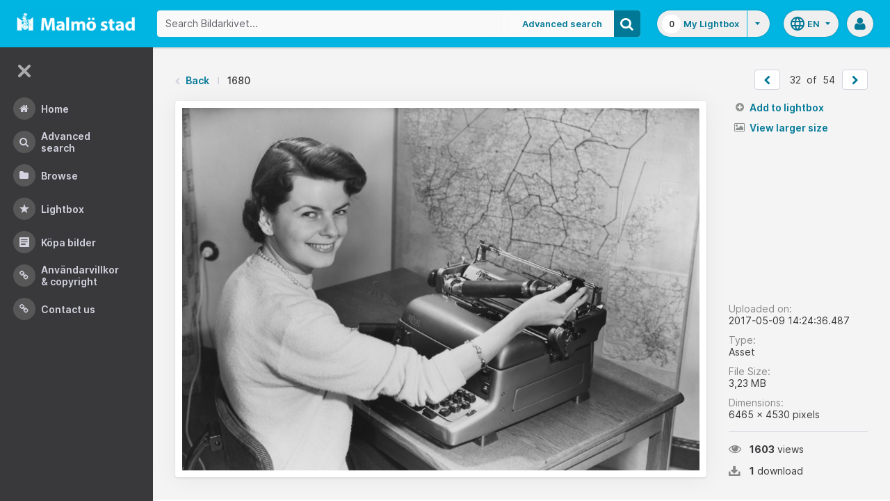

--- FILE ---
content_type: text/css;charset=UTF-8
request_url: https://bildarkivet.malmo.se/asset-bank/css-cached/N1809780698/css/mainBundle.css
body_size: 60514
content:
@charset "UTF-8";html{line-height:1.15;-webkit-text-size-adjust:100%;}body{margin:0;}main{display:block;}h1{font-size:2em;margin:0.67em 0;}hr{-webkit-box-sizing:content-box;box-sizing:content-box;height:0;overflow:visible;}pre{font-family:monospace, monospace;font-size:1em;line-height:1em;}a{background-color:transparent;}abbr[title]{border-bottom:none;text-decoration:underline;-webkit-text-decoration:underline dotted;text-decoration:underline dotted;}b, strong{font-weight:bolder;}code, kbd, samp{font-family:monospace, monospace;font-size:1em;}small{font-size:80%;}sub, sup{font-size:75%;line-height:0;position:relative;vertical-align:baseline;}sub{bottom:-0.25em;}sup{top:-0.5em;}img{border-style:none;}button, input, optgroup, select, textarea{font-family:inherit;font-size:100%;line-height:1.15;margin:0;}button, input{overflow:visible;}button, select{text-transform:none;}button, [type="button"], [type="reset"], [type="submit"]{-webkit-appearance:none;}button::-moz-focus-inner, [type="button"]::-moz-focus-inner, [type="reset"]::-moz-focus-inner, [type="submit"]::-moz-focus-inner{border-style:none;padding:0;}button:-moz-focusring, [type="button"]:-moz-focusring, [type="reset"]:-moz-focusring, [type="submit"]:-moz-focusring{outline:1px dotted ButtonText;}fieldset{padding:0.35em 0.75em 0.625em;}legend{-webkit-box-sizing:border-box;box-sizing:border-box;color:inherit;display:table;max-width:100%;padding:0;white-space:normal;}progress{vertical-align:baseline;}textarea{overflow:auto;}[type="checkbox"], [type="radio"]{-webkit-box-sizing:border-box;box-sizing:border-box;padding:0;}[type="number"]::-webkit-inner-spin-button, [type="number"]::-webkit-outer-spin-button{height:auto;}[type="search"]{-webkit-appearance:none;outline-offset:-2px;}[type="search"]::-webkit-search-decoration{-webkit-appearance:none;}::-webkit-file-upload-button{-webkit-appearance:none;font:inherit;}details{display:block;}summary{display:list-item;}template{display:none;}[hidden]{display:none;}.layout{display:-webkit-box;display:-ms-flexbox;display:flex;height:100vh;overflow:hidden;-webkit-box-orient:vertical;-webkit-box-direction:normal;-ms-flex-direction:column;flex-direction:column;}@media screen and (max-height:480px){.layout{display:block;height:auto;overflow:visible;}}.layout__header{-ms-flex-negative:0;flex-shrink:0;-webkit-box-flex:0;-ms-flex-positive:0;flex-grow:0;}@media only screen and (max-width:767px){.layout__header{z-index:110;}}.layout__content{display:-webkit-box;display:-ms-flexbox;display:flex;overflow-y:hidden;height:100%;position:relative;}.layout__nav{-ms-flex-negative:0;flex-shrink:0;height:100%;}@media only screen and (max-width:767px){.layout__nav{position:absolute;}}.modal-is-open .layout__nav, .modal-is-open .layout__header{z-index:0;}.layout__main{width:100%;-webkit-box-flex:1;-ms-flex-positive:1;flex-grow:1;overflow-y:auto;}.layout__main--has-lbStrip{margin-bottom:100px;}.layout__main__inner{padding-left:2rem;padding-right:2rem;padding-top:2rem;padding-bottom:2rem;max-width:1660px;margin-left:auto;margin-right:auto;}@media only screen and (max-width:430px){.layout__main__inner{padding-left:1rem;padding-right:1rem;padding-top:1rem;padding-bottom:1rem;}}.layout__skip{position:absolute;left:1rem;top:0;-webkit-transform:translateY(-100%);-ms-transform:translateY(-100%);transform:translateY(-100%);color:white;background:#17171c;padding:1rem;z-index:1000;}.layout__skip:focus{-webkit-transform:translateY(0);-ms-transform:translateY(0);transform:translateY(0);}.layout--full-size .layout__main__inner{max-width:none;}.layout--no-padding .layout__main__inner{padding:0;}.layout--no-lbStrip .layout__main--has-lbStrip{margin-bottom:0;}.layout--no-notifications .page-notification{display:none;}.layout--iframe .layout__main__inner{height:100%;min-height:100%;}@font-face{font-family:"Inter";font-style:normal;font-weight:300;font-display:swap;src:url("../../../fonts/inter/Inter-Light.woff2") format("woff2"), url("../../../fonts/inter/Inter-Light.woff") format("woff");}@font-face{font-family:"Inter";font-style:normal;font-weight:400;font-display:swap;src:url("../../../fonts/inter/Inter-Regular.woff2") format("woff2"), url("../../../fonts/inter/Inter-Regular.woff") format("woff");}@font-face{font-family:"Inter";font-style:italic;font-weight:400;font-display:swap;src:url("../../../fonts/inter/Inter-Italic.woff2") format("woff2"), url("../../../fonts/inter/Inter-Italic.woff") format("woff");}@font-face{font-family:"Inter";font-style:normal;font-weight:500;font-display:swap;src:url("../../../fonts/inter/Inter-Medium.woff2") format("woff2"), url("../../../fonts/inter/Inter-Medium.woff") format("woff");}@font-face{font-family:"Inter";font-style:italic;font-weight:500;font-display:swap;src:url("../../../fonts/inter/Inter-MediumItalic.woff2") format("woff2"), url("../../../fonts/inter/Inter-MediumItalic.woff") format("woff");}@font-face{font-family:"Inter";font-style:normal;font-weight:600;font-display:swap;src:url("../../../fonts/inter/Inter-SemiBold.woff2") format("woff2"), url("../../../fonts/inter/Inter-SemiBold.woff") format("woff");}@font-face{font-family:"Inter";font-style:italic;font-weight:600;font-display:swap;src:url("../../../fonts/inter/Inter-SemiBoldItalic.woff2") format("woff2"), url("../../../fonts/inter/Inter-SemiBoldItalic.woff") format("woff");}@font-face{font-family:"Inter";font-style:normal;font-weight:700;font-display:swap;src:url("../../../fonts/inter/Inter-Bold.woff2") format("woff2"), url("../../../fonts/inter/Inter-Bold.woff") format("woff");}html{font-size:100%;}body{font-family:Inter, -apple-system, BlinkMacSystemFont, Segoe UI, Roboto, Oxygen-Sans, Ubuntu, Cantarell, Helvetica Neue, sans-serif;font-size:0.875rem;line-height:1.4;color:#39393c;background-color:#fff;-webkit-font-smoothing:antialiased;-moz-osx-font-smoothing:grayscale;text-rendering:optimizeLegibility;}table{border-collapse:collapse;border-spacing:0;}p{margin-top:0.75rem;margin-bottom:0.75rem;}a{color:#17171c;font-weight:600;text-decoration:none;outline:none;}a:hover, a:hover > i{color:black;}label{font-weight:600;}.code{padding:0.75em;border:1px solid #d3d3df;background:#f4f4f5;margin-top:0.75em;margin-bottom:0.75em;width:auto;border-radius:4px;}.code, code{font-family:monospace, serif;}code, kbd{background:#f4f4f5;border-radius:4px;padding:3px;-webkit-box-shadow:0 0 1px #aaa;box-shadow:0 0 1px #aaa;}pre > code, pre > kbd{padding:0;-webkit-box-shadow:none;box-shadow:none;background:transparent;}label > p{display:inline;margin:0;padding:0;}h1{font-size:1.875rem;font-weight:500;line-height:1.25;margin-top:0;margin-bottom:1.5rem;}h2{font-size:1.25rem;font-weight:600;line-height:1.25;margin-top:1.5rem;margin-bottom:0.75rem;}h3{font-size:1rem;font-weight:700;line-height:1.25;margin-top:1.5rem;margin-bottom:0.5rem;}h4{font-size:0.875rem;font-weight:700;line-height:1.25;margin-top:1.5rem;margin-bottom:0.5rem;}ul{margin:0 0 0 1.2em;padding:0;}ul.unstyled{list-style:none;padding:0;margin:0;}ul.normal li{margin:0.2em 0;}ul.nav, ul.nav ul{list-style:none;margin:0;padding:0;}@media only screen and (max-width:1024px){ul.nav, ul.nav ul{width:auto;}}ul.nav li{width:100%;}ul.nav a{font-weight:600;display:block;padding:0.5em 0;line-height:1.33333333333333em;color:#666;}@media only screen and (max-width:1024px){ul.nav a{color:#a7a7a7;}}ul.nav a:hover{color:#333;}@media only screen and (max-width:1024px){ul.nav a:hover{color:#fff !important;}}ul.nav a.current, ul.nav a.current:hover{color:#333;}@media only screen and (max-width:1024px){ul.nav a.current, ul.nav a.current:hover{color:#fff !important;background:inherit !important;}}ul.nav li.subholder > a > i{float:right;color:#999;font-size:10px;vertical-align:baseline;line-height:1.6em;}ul.nav ul li a{padding-left:15px;font-weight:normal;}ul.nav li a.current{margin-left:-5px;padding-left:5px;}ul.nav ul li a.current{padding-left:20px;}.nav__menubar-top{position:absolute;left:0;top:0;max-height:40px;width:100%;-webkit-box-sizing:border-box;box-sizing:border-box;background:rgba(0, 0, 0, 0.5);}.nav__menubar-top a{color:#b2afac;}.nav__login-responsive{display:none;list-style:none;margin:-50px -20px 10px -20px;padding:0;background:rgba(0, 0, 0, 0.5);}.nav__login-responsive > li + li{border-top:1px solid #333;}.nav__login-responsive a{display:block;font-weight:normal;color:#b2afac;padding:10px 20px;}@media only screen and (max-width:1024px){.nav__login-responsive{display:block;}}html[dir="rtl"] ul.nav li.subholder > a > i{float:left;}input, textarea, select{line-height:22px;-webkit-box-sizing:border-box;box-sizing:border-box;}input[type="text"], input[type="search"], input[type="password"], input[type="email"], input[type="number"]{border:1px solid #d3d3df;-webkit-box-shadow:inset 0 -2px #d3d3df;box-shadow:inset 0 -2px #d3d3df;padding:11px;line-height:22px;width:100%;}input[type="hidden"]{padding:0;margin:0;}input#cancelButton{position:relative;top:-19px;margin-left:0;}input.flush{margin-left:0;}input.floated, button.floated{float:left;margin-right:5px;margin-top:5px;width:auto;}input[type="search"]{-webkit-appearance:textfield;}textarea{border:1px solid #d3d3df;-webkit-box-shadow:inset 0 -2px #d3d3df;box-shadow:inset 0 -2px #d3d3df;padding:11px;line-height:22px;width:100%;min-height:4em;}select{-webkit-appearance:none;-moz-appearance:none;border:1px solid #d3d3df;-webkit-box-shadow:inset 0 -2px #d3d3df;box-shadow:inset 0 -2px #d3d3df;padding:11px;line-height:22px;border-radius:0;padding-right:2rem;background-color:#fff;background-image:url("../../../images/standard/arrow/triangle_down.svg");background-position:right center;background-repeat:no-repeat;background-size:2rem 2rem;min-width:9rem;}select[multiple]{background:#fff;padding:0;width:100%;}select[multiple] > option{padding:5.5px 11px;}input[type="text"]::-webkit-input-placeholder, input[type="search"]::-webkit-input-placeholder, input[type="password"]::-webkit-input-placeholder, input[type="email"]::-webkit-input-placeholder, input[type="number"]::-webkit-input-placeholder, input[type="file"]::-webkit-input-placeholder, textarea::-webkit-input-placeholder, select::-webkit-input-placeholder{color:#62626a;}input[type="text"]::-moz-placeholder, input[type="search"]::-moz-placeholder, input[type="password"]::-moz-placeholder, input[type="email"]::-moz-placeholder, input[type="number"]::-moz-placeholder, input[type="file"]::-moz-placeholder, textarea::-moz-placeholder, select::-moz-placeholder{color:#62626a;}input[type="text"]:-ms-input-placeholder, input[type="search"]:-ms-input-placeholder, input[type="password"]:-ms-input-placeholder, input[type="email"]:-ms-input-placeholder, input[type="number"]:-ms-input-placeholder, input[type="file"]:-ms-input-placeholder, textarea:-ms-input-placeholder, select:-ms-input-placeholder{color:#62626a;}input[type="text"]:not(.pseudo-disabled):focus, input[type="search"]:not(.pseudo-disabled):focus, input[type="password"]:not(.pseudo-disabled):focus, input[type="email"]:not(.pseudo-disabled):focus, input[type="number"]:not(.pseudo-disabled):focus, input[type="file"]:not(.pseudo-disabled):focus, textarea:not(.pseudo-disabled):focus, select:not(.pseudo-disabled):focus{outline:0;border-color:#a6a6bf;border-bottom-color:#6b6b94;-webkit-box-shadow:inset 0 -2px #6b6b94, 0 0 15px rgba(0, 0, 0, 0.04);box-shadow:inset 0 -2px #6b6b94, 0 0 15px rgba(0, 0, 0, 0.04);}input[type="text"][disabled], input[type="text"].pseudo-disabled, input[type="search"][disabled], input[type="search"].pseudo-disabled, input[type="password"][disabled], input[type="password"].pseudo-disabled, input[type="email"][disabled], input[type="email"].pseudo-disabled, input[type="number"][disabled], input[type="number"].pseudo-disabled, input[type="file"][disabled], input[type="file"].pseudo-disabled, textarea[disabled], textarea.pseudo-disabled, select[disabled], select.pseudo-disabled{background-color:#f4f4f5;opacity:0.7;outline:0;}@media all and (-ms-high-contrast:none),(-ms-high-contrast:active){select{background:#fff;padding-right:11px;}input[type="text"], input[type="search"], input[type="password"], input[type="email"], input[type="number"]{height:46px;}}.form-group{margin-bottom:22px;display:-webkit-box;display:-ms-flexbox;display:flex;}@media only screen and (max-width:767px){.form-group{-webkit-box-orient:vertical;-webkit-box-direction:normal;-ms-flex-direction:column;flex-direction:column;}}.form-label{display:block;width:15%;min-width:100px;padding-top:11px;padding-right:11px;font-weight:bold;line-height:22px;}@media only screen and (max-width:767px){.form-label{padding-top:0;font-size:16px;}}.form-label.form-label--light{font-weight:normal;}.form-bulk-col{width:20%;padding-right:22px;}.form-bulk-col select{margin-bottom:11px;}.form-controls-value{padding-top:11px;}.form-controls{width:65%;}.form-controls label{display:block;}@media only screen and (max-width:767px){.form-controls label{font-size:16px;}}.form-controls input[type="text"], .form-controls input[type="search"], .form-controls input[type="password"], .form-controls input[type="email"], .form-controls input[type="number"], .form-controls textarea, .form-controls select, .form-controls .finput{max-width:500px;}.form-controls .form-controls__input-contained{max-width:100%;}.form-controls >:last-child{margin-bottom:0;}.form-full-field .form-group{-webkit-box-orient:vertical;-webkit-box-direction:normal;-ms-flex-direction:column;flex-direction:column;}.form-full-field .form-label{padding-top:0;margin-bottom:0.25em;}.form-full-field .form-label, .form-full-field .form-controls{width:100%;}.form-full-field .form-controls input[type="text"], .form-full-field .form-controls input[type="search"], .form-full-field .form-controls input[type="password"], .form-full-field .form-controls input[type="email"], .form-full-field .form-controls input[type="number"], .form-full-field .form-controls textarea, .form-full-field .form-controls select{width:100%;display:block;}.form-full-field .form-controls input[type="text"].email-prepend, .form-full-field .form-controls input[type="search"].email-prepend, .form-full-field .form-controls input[type="password"].email-prepend, .form-full-field .form-controls input[type="email"].email-prepend, .form-full-field .form-controls input[type="number"].email-prepend, .form-full-field .form-controls textarea.email-prepend, .form-full-field .form-controls select.email-prepend{display:inline-block;width:50%;text-align:right;}.toolbar .form-inline label{margin-right:0;}.toolbar .form-inline{margin:0;}.toolbar .form-inline input{margin-right:0;}.toolbar .form-inline .button{border-top-right-radius:4px;border-bottom-right-radius:4px;margin-right:0;}@media only screen and (max-width:767px){.form-label, .form-bulk-col, .form-controls{width:100%;display:block;margin-bottom:4px;}}@media only screen and (max-width:767px){.form-controls{margin-left:0;float:none;}.form-controls input[type="text"], .form-controls input[type="search"], .form-controls input[type="password"], .form-controls input[type="email"], .form-controls input[type="submit"], .form-controls input[type="number"], .form-controls textarea, .form-controls select{width:100%;max-width:100%;display:block;font-size:16px;}}.form-group--value .form-label{padding-top:0;}.form-actions{border-top:1px solid #d3d3df;padding:1.5em 0;overflow:hidden;margin-top:1.5em;}.form-actions--no-border{border-top:0;padding-top:0;}.form-actions .button, .form-actions .cancelLink, .form-actions .advanced{float:left;}.form-actions .floatRight{float:right;}.form-actions .cancelLink, .form-actions .advanced{margin:0.41666666666667em 0 0 1.5em;}.form-actions-flush{padding-bottom:0;}@media only screen and (max-width:430px){.form-actions{font-size:16px;}.form-actions .button, .form-actions .cancelLink, .form-actions .advanced{float:none;display:block;width:100%;margin:0;}.form-actions .cancelLink, .form-actions .advanced{margin-top:1em;text-align:center;border-left:0;padding-left:0;}}.form-label80 .form-label, .form-group.form-label80 .form-label{width:80px;}.form-label90 .form-label, .form-group.form-label90 .form-label{width:90px;}.form-label100 .form-label, .form-group.form-label100 .form-label{width:100px;}.form-label140 .form-label, .form-group.form-label140 .form-label{width:140px;}.form-label140 .form-input-fixed{width:9rem;}.form-group-stacked{-webkit-box-orient:vertical;-webkit-box-direction:normal;-ms-flex-direction:column;flex-direction:column;}.form-group-stacked .form-label{width:100%;padding-top:0;margin-bottom:0.25em;}.form-group-stacked .form-controls{width:100%;}.form-row__element{display:inline-block;margin-right:20px;}.form-row__element input[type="text"]{width:100px;}.help-inline, .help-block{color:#62626a;}@media only screen and (max-width:767px){.help-inline, .help-block{margin:0.45em 0 0.75em 0;display:block;font-size:16px;}}.help-inline{margin-left:5px;display:inline-block;}.help-block{display:block;margin:0.25em 0 0.75em 0;}.help-block >:first-child{margin-top:0;}.help-block >:last-child{margin-bottom:0;}.help-block.js-caps-warn{margin-top:0.5em;}.form-error{position:relative;margin-top:12px;}.form-error:empty{margin-top:0;}.form-error__message::before{content:"";display:block;position:absolute;top:-10px;left:0.5em;width:0;height:0;border-left:12px solid transparent;border-right:12px solid transparent;border-bottom:15px solid #fce4e4;}.form-error__message{width:auto;color:#aa3434;background:#fce4e4;border-radius:5px;display:inline-block;padding:0.5em 0.75em;}.form-error + .checkbox{margin-top:0.75em;}html[dir="rtl"] .form-error__message::before{right:0.5em;left:auto;}.form--login .form-label{display:none;}.form--login .form-controls{position:relative;}.form--login input[type="text"], .form--login input[type="password"]{background-color:rgba(255, 255, 255, 0.9);border:1px solid #d3d3df;padding-left:34px;-webkit-box-shadow:none;box-shadow:none;border-radius:4px;-webkit-transition:background-color 0.2s ease-out, -webkit-box-shadow 0.2s ease-out;transition:background-color 0.2s ease-out, -webkit-box-shadow 0.2s ease-out;transition:background-color 0.2s ease-out, box-shadow 0.2s ease-out;transition:background-color 0.2s ease-out, box-shadow 0.2s ease-out, -webkit-box-shadow 0.2s ease-out;-webkit-appearance:none;}.form--login input[type="text"]:focus, .form--login input[type="password"]:focus{background-color:white;outline:none;-webkit-box-shadow:0 0 18px rgba(0, 0, 0, 0.15);box-shadow:0 0 18px rgba(0, 0, 0, 0.15);border-bottom-color:#a6a6bf;}.form--login .field-icon{position:absolute;left:12px;top:50%;-webkit-transform:translateY(-50%);-ms-transform:translateY(-50%);transform:translateY(-50%);color:#62626a;font-size:18px;}.ie8 .form--login .form-label, .ie9 .form--login .form-label{display:block;}.captcha-image{width:100%;margin-bottom:0.5em;display:block;}.ace_editor{height:580px;width:100%;}pre.object-category{width:auto;display:inline;padding:0 2px 0 0;word-wrap:break-word;white-space:pre-wrap;font-family:inherit;}.object-category__wrap{display:inline-block;}.form-check-col--1 .chadio{width:90%;}.form-check-col--2 .chadio{width:50%;}.form-check-col--3 .chadio{width:30%;}.form-check-col--4 .chadio{width:25%;}.form-check-col--5 .chadio{width:20%;}.form-check-col--6 .chadio{width:10%;}.form-check-col table .chadio{width:100%;}.form-check-col{display:-webkit-box;display:-ms-flexbox;display:flex;}@media only screen and (max-width:767px){.form-check-col{display:block;}}@media only screen and (max-width:767px){.form-check-col .chadio{width:100%;}}.header-search-bar{background:#eee url("../../../images/standard/asset-bank/bg-tile.gif") 0 0 repeat;height:49px;overflow:hidden;display:none;}@media only screen and (max-width:767px){.header-search-bar{display:block;}.modal-open .header-search-bar{display:none;}}#navCol{width:140px;padding-right:25px;float:left;position:relative;}@media only screen and (max-width:1024px){#navCol{position:absolute;float:none;min-height:100%;padding:50px 20px 20px;-webkit-box-sizing:border-box;box-sizing:border-box;left:0;top:0;width:240px;background:#2e2e2e;color:#707070;-webkit-transition:all 0.5s;transition:all 0.5s;-webkit-transform:translateX(-250px);-ms-transform:translateX(-250px);transform:translateX(-250px);z-index:99999;}#navCol a > [class^="icon-"]{color:#b2afaf;}#navCol.is-open{display:block;-webkit-transform:translateX(0px);-ms-transform:translateX(0px);transform:translateX(0px);}.swipe--is-page-swiping #navCol{-webkit-transition:none;transition:none;-webkit-transform:translateX(-800px);-ms-transform:translateX(-800px);transform:translateX(-800px);}}@media only screen and (max-width:767px){#navCol{top:49px;}}html[dir="rtl"] #navCol{float:right;padding-right:0;padding-left:25px;}@media only screen and (max-width:1024px){html[dir="rtl"] #navCol{float:none;left:auto;right:0;padding-right:20px;padding-left:20px;-webkit-transform:translateX(100%);-ms-transform:translateX(100%);transform:translateX(100%);}html[dir="rtl"] #navCol.is-open{-webkit-transform:translateX(0px);-ms-transform:translateX(0px);transform:translateX(0px);}}@media only screen and (max-width:430px){.hero{background:#fff;height:auto !important;overflow:auto;}}@media only screen and (max-width:430px){.hero h1{font-size:25px;}}@media only screen and (max-width:430px){.hero-media{display:none;}}@media only screen and (max-width:767px){.hero-text{width:auto !important;line-height:1.7em !important;}}@media only screen and (max-width:430px){.hero-text{padding:0;border:0;margin:0 0 20px;width:auto;height:auto !important;}}@media only screen and (max-width:767px){.hero-text p{font-size:1.30em;}}@media only screen and (max-width:430px){.is-video .hero-text{border:0;}}.home-full-width{margin-top:0;background:#f9f9f9;}.home-full-width .header{margin-top:0;}.home-full-width .msg__wrapper{max-width:860px;position:absolute;left:70px;margin-top:10px;-webkit-transition:left cubic-bezier(0.12, 0.07, 0, 0.46) 0.2s;transition:left cubic-bezier(0.12, 0.07, 0, 0.46) 0.2s;z-index:999;}.home-full-width .clearing{background:#f9f9f9;}.home-search::before, .home-search::after{content:" ";display:table;}.home-search::after{clear:both;}.home-search__left, .home-search__right{float:left;}.home-search__left{width:80%;}.home-search__right{width:18%;margin-left:2%;padding-top:8px;}.home-classic .home-search__left{width:70%;}.home-classic .home-search__right{width:27%;margin-left:3%;padding-top:8px;}@media only screen and (max-width:767px){.home-classic .home-search__right, .home-search__right{display:none;}.home-classic .home-search__left, .home-search__left{width:100%;}}@media only screen and (max-width:767px){.newsPanel-wrap{width:100%;float:none;}}@media only screen and (max-width:767px){.newsPanel{float:none;}}@media only screen and (max-width:430px){.newsPanel{padding:0;border:none;}}@media only screen and (max-width:767px){.slideshowPanel-constrained{width:100%;float:none;}}@media only screen and (max-width:430px){.slideshowPanel-constrained{margin:0;}}.detail-page__top{padding-left:2rem;padding-right:2rem;padding-top:2rem;padding-bottom:2rem;background:#f4f4f5;}@media only screen and (max-width:430px){.detail-page__top{padding-left:1rem;padding-right:1rem;padding-top:1rem;padding-bottom:1rem;}}.detail-page__bottom{padding-left:2rem;padding-right:2rem;padding-top:2rem;padding-bottom:2rem;padding-top:0;}@media only screen and (max-width:430px){.detail-page__bottom{padding-left:1rem;padding-right:1rem;padding-top:1rem;padding-bottom:1rem;}}.detail-page__inner{max-width:1660px;margin-left:auto;margin-right:auto;}.detail-page .footer{padding-left:2rem;padding-right:2rem;}@media only screen and (max-width:430px){.detail-page .footer{padding-left:1rem;padding-right:1rem;}}.detail{display:-webkit-box;display:-ms-flexbox;display:flex;-webkit-box-pack:justify;-ms-flex-pack:justify;justify-content:space-between;}.detail > div:last-child{margin-bottom:0;}@media only screen and (max-width:767px){.detail{-webkit-box-orient:vertical;-webkit-box-direction:normal;-ms-flex-direction:column;flex-direction:column;}}.detail__preview{width:100%;min-width:1%;padding:0;border:10px solid #fff;border-radius:4px;background:#eeeef1;-webkit-box-shadow:0 1px 3px rgba(0, 0, 0, 0.13), 0 2px 35px rgba(0, 0, 0, 0.06);box-shadow:0 1px 3px rgba(0, 0, 0, 0.13), 0 2px 35px rgba(0, 0, 0, 0.06);-webkit-box-sizing:border-box;box-sizing:border-box;position:relative;display:-webkit-box;display:-ms-flexbox;display:flex;-webkit-box-pack:center;-ms-flex-pack:center;justify-content:center;-webkit-box-align:center;-ms-flex-align:center;align-items:center;}.detail__preview .detail__preview-wrap, .detail__preview a{max-width:calc(100% - 0.1px);-webkit-box-sizing:border-box;box-sizing:border-box;}.detail__preview .asset-thumbnail{max-width:100%;}.detail__preview .asset-thumbnail__image{max-height:650px;width:auto;max-width:100%;height:auto;margin:0 auto;padding:0;display:block;}@media only screen and (max-width:767px){.detail__preview{margin-bottom:1.5rem;}}.detail__preview--tall::before{min-height:650px;}.detail__preview--tall img{max-height:650px;}@media only screen and (max-width:767px){.detail__preview--tall::before{min-height:auto;}.detail__preview--tall img{max-height:550px;}}.detail__preview--medium::before{min-height:600px;}.detail__preview--medium img{max-height:600px;}@media only screen and (max-width:767px){.detail__preview--medium::before{min-height:auto;}.detail__preview--medium img{max-height:500px;}}.detail__sidebar{width:200px;-ms-flex-negative:0;flex-shrink:0;margin-bottom:1.5rem;margin-left:2rem;display:-webkit-box;display:-ms-flexbox;display:flex;-webkit-box-orient:vertical;-webkit-box-direction:normal;-ms-flex-direction:column;flex-direction:column;-webkit-box-pack:justify;-ms-flex-pack:justify;justify-content:space-between;}@media only screen and (max-width:767px){.detail__sidebar{width:100%;margin-left:0;min-height:auto;}}.detail__sidebar__block2 >:last-child{margin-bottom:0;}.detail--small .detail__preview{width:48%;min-height:270px;}.detail--small .detail__preview--stack{width:46%;width:calc(48% - 12px);}.detail--small .detail__sidebar{width:50%;margin-left:1.5rem;-webkit-box-orient:horizontal;-webkit-box-direction:reverse;-ms-flex-direction:row-reverse;flex-direction:row-reverse;}.detail--small .detail__sidebar__block1{width:50%;margin-left:1.5rem;}.detail--small .detail__sidebar__block2{width:50%;}@media only screen and (max-width:767px){.detail--small .detail__sidebar{-webkit-box-orient:vertical;-webkit-box-direction:normal;-ms-flex-direction:column;flex-direction:column;}.detail--small .detail__preview, .detail--small .detail__sidebar, .detail--small .detail__sidebar__block1, .detail--small .detail__sidebar__block2{width:100%;margin-left:0;}}.detail__file-icon{margin-top:0;width:0;height:0;}.detail__file-icon i{font-size:27px;background:#f5f5f5;float:left;padding:5px;margin-left:1px;position:absolute;top:1px;left:0;}.detail__preview--stack{-webkit-box-shadow:0 0 2px rgba(0, 0, 0, 0.15), 0 1px 2px rgba(0, 0, 0, 0.07), 6px -6px 0 #ddd, 12px -12px 0 #eee;box-shadow:0 0 2px rgba(0, 0, 0, 0.15), 0 1px 2px rgba(0, 0, 0, 0.07), 6px -6px 0 #ddd, 12px -12px 0 #eee;margin-top:12px;margin-right:12px;}.detail__preview--stack .asset-thumbnail__icon{top:2%;right:3%;left:auto;-webkit-transform:none;-ms-transform:none;transform:none;opacity:1;}.detail__asset-overlay{position:relative;display:block;}.detail__asset-overlay:hover{cursor:pointer;}.detail__asset-overlay > .asset-thumbnail{vertical-align:top;}.detail__asset-overlay::before{content:"";height:100%;width:100%;display:inline-block;position:absolute;background:rgba(0, 0, 0, 0.2);}.detail__asset-overlay::after{content:"\e00f";font-family:"ab-icons";font-size:40px;color:#fff;position:absolute;left:50%;top:50%;margin-left:-20px;margin-top:-20px;}.detail__asset-overlay::before, .detail__asset-overlay::after{opacity:0;-webkit-transition:opacity 0.2s ease;transition:opacity 0.2s ease;z-index:5;}.detail__asset-overlay.is-ready:hover::before, .detail__asset-overlay.is-ready:hover::after{opacity:1;}.detail__asset-overlay--file{width:100%;}.detail__asset-overlay--file .detail__icon-holder{display:table;margin:0 auto;}.detail__preview-generated{display:-webkit-box;display:-ms-flexbox;display:flex;-webkit-box-align:center;-ms-flex-align:center;align-items:center;-webkit-box-pack:center;-ms-flex-pack:center;justify-content:center;-webkit-box-orient:vertical;-webkit-box-direction:normal;-ms-flex-direction:column;flex-direction:column;width:24rem;height:24rem;margin:1.5rem;border-radius:100%;background:rgba(0, 0, 0, 0.05);color:#39393c;}.actions-list{width:auto;list-style:none;margin:0 0 0 0;padding:0;clear:left;}.actions-list + .actions-list{margin-top:15px;}@media only screen and (max-width:767px){.actions-list::before, .actions-list::after{content:" ";display:table;}.actions-list::after{clear:both;}.actions-list > li{float:left;margin-right:10px;border:none;}.actions-list > li .button{width:auto;}}.actions-list--buttons > li{margin-bottom:8px;}.actions-list--buttons .button{width:100%;}.actions-list--buttons .button i{display:inline-block;width:15px;text-align:center;margin-right:5px;}.actions-list--links{margin-bottom:20px;}.actions-list--links > li{margin-bottom:10px;}.actions-list--links > li.text{line-height:1.3em;}.actions-list--links > li.border{border-top:1px solid #d3d3df;}.actions-list--links > li.link{font-size:90%;}@media only screen and (max-width:767px){.actions-list--links > li{margin-right:20px;border:none !important;}}.actions-list__link{display:block;padding-left:30px;position:relative;}.actions-list__link::first-letter{text-transform:uppercase;}.actions-list__link i{position:absolute;left:8px;top:2px;width:15px;text-align:center;}@media only screen and (max-width:767px){.actions-list__link{padding-left:25px;}.actions-list__link i{left:0;}}.actions-list__form.is-loading{cursor:wait;}.actions-list__form.is-loading .actions-list__link{pointer-events:none;opacity:0.5;}.detail__sidebar--inline{float:none;width:100%;margin-left:0;}.detail__sidebar--inline .actions-list > li{float:left;margin-right:10px;border:none;}.detail__sidebar--inline .actions-list--links > li{margin-right:20px;font-size:100%;}@media only screen and (max-width:430px){.detail__sidebar--inline .actions-list > li, .actions-list > li{float:none;margin-right:0;}.detail__sidebar--inline .actions-list > li .button, .actions-list > li .button{width:100%;}}.fb-like{margin-bottom:1.5rem;}.largeViewEnabled div.head{border-top:0;}.article p.feedbackLink{float:none;margin:1em 0;}html[dir="rtl"] .detail__sidebar, html[dir="rtl"] .detail--small .detail__sidebar__block1{margin-left:0;margin-right:1.5rem;}html[dir="rtl"] .detail__sidebar--inline .actions-list > li{float:right;white-space:nowrap;}html[dir="rtl"] .actions-list--buttons .button i{margin-left:5px;}html[dir="rtl"] .actions-list__link{padding-left:0;padding-right:30px;}html[dir="rtl"] .actions-list__link i{right:8px;left:auto;}@media only screen and (max-width:767px){html[dir="rtl"] .actions-list__link{padding-left:0;padding-right:25px;}html[dir="rtl"] .actions-list__link i{right:0;left:auto;}}input#printButton{display:none;float:right;margin-bottom:1em;margin-right:10px;}input#closeButton{display:none;float:right;margin-bottom:1em;}h1.underline, h2.underline{padding-bottom:0.5rem;}h3 a.right-link{float:right;}h2.light{font-weight:normal;font-size:140%;}a.image img{border:1px solid #ccc;}img.icon{border:0;}a.image:hover img, * html a.image:hover{border-color:#999;}.required{color:#f00;font-weight:bold;font-size:17px;line-height:16px;vertical-align:middle;}.required--completeness{font-size:13px;vertical-align:top;}span.quotemark{color:#666;font-size:1.3em;font-wieght:bold;font-family:georgia serif;height:12px;line-height:12px;}div#loading{background:url(../../../css/images/standard/misc/loading.gif) top center no-repeat;padding-top:40px;font-style:italic;text-align:center;}div.head{padding:1em 0;margin-bottom:1.5em;border:1px solid #d3d3df;border-width:1px 0;}div.head.tabsAbove{border-top:0;padding-top:0;}a.editLink{color:red;}a.addLink{background:url(../../../images/standard/icon/add_circle.gif) left center no-repeat;padding-left:18px;}a.empty{background:url(../../../images/standard/icon/bin.gif) left center no-repeat;padding-left:12px;}div.horizontalScroll{width:100%;overflow-x:auto;}.well{padding:1.5em;background:#f5f5f5;border:1px solid #ccc;border-radius:4px;}.well-thin-bottom{padding-bottom:0;}.well >:first-child{margin-top:0;}div.can-drag-drop-upload, .can-drag-drop-upload{display:none;}p.message{border:1px dashed #bbb;background:#eee;padding:1em;font-weight:bold;margin:1em 0;}div.highlight{border:1px solid #aaa;background-color:#eee;margin:0.5em 0;padding:0.5em;}.warningInline, .errorInline, .infoInline, .confirmInline, .loadInline{background:url(../../../images/standard/icon/alert.png) left 3px no-repeat;padding-left:19px;line-height:24px;}.infoInline{background:url(../../../images/standard/icon/info_inline.png) left 4px no-repeat;}.confirmInline{background:url(../../../images/standard/icon/tick.png) left 4px no-repeat;}.errorInline{background:url(../../../images/standard/icon/cross.png) left 4px no-repeat;padding-left:21px;}.loadInline{background:none;line-height:24px;}.close-link{float:right;font-size:13px;text-decoration:none !important;cursor:pointer;}.status{padding-left:20px;}.status-wait{color:#666;background:url("../../../images/standard/icon/clock.png") left center no-repeat;font-style:italic;}.status-success{color:#4B7F1F;background:url("../../../images/standard/icon/tick.png") left center no-repeat;}.status-fail{color:#8F1111;background:url("../../../images/standard/icon/cross.png") left center no-repeat;}.status-warning{color:#9B6A1A;background:url("../../../images/standard/icon/alert.png") left center no-repeat;}.headerAndLinks{margin-top:0.75em;margin-bottom:0.75em;}.headerAndLinks::before, .headerAndLinks::after{content:" ";display:table;}.headerAndLinks::after{clear:both;}.headerAndLinks > h3{margin-top:0;white-space:nowrap;}.headerAndLinks-separator{background:#eee;color:#666;border-top:1px solid #ccc;margin-top:1.5em;padding:0.75em;}html[dir="rtl"] .headerAndLinks > h3{float:right;}.ie7 #lightboxPage div.toolbar{width:100%;float:left;}.ie7 #lightboxPage div.toolbar .button{margin-top:5px;padding:5px;}#pickerHolder{display:none;}#colorPicker{float:left;width:195px;padding:10px 15px;background:#eee;border:1px solid #aaa;margin-bottom:10px;}a.pickerLink{float:left;margin-top:8px;}a.closePicker{float:left;display:block;padding:5px 5px 5px 24px;background:#555 url(../../../images/standard/icon/close.gif) 5px center no-repeat;color:#fff;width:40px;position:relative;left:-69px;}.farbtastic{position:relative;}.farbtastic *{position:absolute;cursor:crosshair;}.farbtastic, .farbtastic .wheel{width:195px;height:195px;}.farbtastic .color, .farbtastic .overlay{top:47px;left:47px;width:101px;height:101px;}.farbtastic .wheel{background:url(../../../tools/colorpicker/wheel.png) no-repeat;width:195px;height:195px;}.farbtastic .overlay{background:url(../../../tools/colorpicker/mask.png) no-repeat;}.farbtastic .marker{width:17px;height:17px;margin:-8px 0 0 -8px;overflow:hidden;background:url(../../../tools/colorpicker/marker.png) no-repeat;}.clearedContainer{overflow:hidden;zoom:1;}div.leftShadow{background:url(../../../images/standard/misc/drop_left.gif) bottom left no-repeat;height:1%;}div.rightShadow{background:url(../../../images/standard/misc/drop_right.gif) bottom right no-repeat;padding-bottom:12px;}#conditionsPopup, #help, #popup, .popup, body.popup{padding:10px;margin:0;background:#fff;min-width:10px;height:90%;}body.popup{padding:20px;margin:0;position:relative;overflow:auto;}body.popup #mainCol{margin-left:0;}.popup.enableTopPanel{padding-top:40px;}.popup .topPanel{position:fixed;top:0;left:0;width:100%;-webkit-box-sizing:border-box;box-sizing:border-box;padding:5px 20px;background:#444;border-bottom:1px solid #aaa;z-index:99;}.topPanel a{color:#fff;}.topPanel a [class^="icon-"]{color:#cfcfcf;}div.copy h2{margin:0 0 0.8em 0;padding:0.5em;}div.copy h3, div.copy h4{margin:1.2em 0.5em 0.8em 0.5em;}div.copy p{margin-left:1em;}div.copy ul{margin-left:2.5em;padding-left:0;}div.copy p.note{font-style:italic;}div.copy li{margin-bottom:0.5em;}div.copy code{font-size:120%;color:#333;}div.copy code.searchString{border:1px solid #aaa;padding:1px 5px;}.popup div.copy table, .popup div.copy p, #popup div.copy table, #popup div.copy p{margin:0 0.5em;width:none;}.popup div.copy table .thumb, #popup div.copy table .thumb{text-align:center;position:relative;display:block;}.popup div.copy table .thumb img, #popup div.copy table .thumb img{display:block;margin:auto;}.popup div.copy table .loading, #popup div.copy table .loading{position:absolute;top:50%;left:50%;margin:-8px 0 0 -8px;}#ftpHelp{display:block;}#expandLink{display:none;}#collapseLink{display:none;}.expand{padding-left:13px;background:url(../../../images/standard/arrow/arrow.gif) center left no-repeat;background-position:left center;background-repeat:no-repeat;height:1%;}.expand.collapse{padding-left:13px;background:url(../../../images/standard/arrow/nav_down_arrow.gif) center left no-repeat;}.expand.collapse_up{padding-left:13px;background-image:url(../../../images/standard/arrow/nav_up_arrow.gif);background-position:left 4px;background-repeat:no-repeat;}.expand.white{background:url(../../../images/standard/arrow/arrow_white.gif) left center no-repeat;color:#fff;}.expand.collapse.white{background-image:url(../../../images/standard/arrow/down_arrow_white.gif);background-position:left 4px;background-repeat:no-repeat;color:#fff;}.expand.white_small{background-image:url(../../../images/standard/arrow/expand_small_white.png);color:#fff;}.expand.collapse_up.white_small{background-image:url(../../../images/standard/arrow/expand_small_white_up.png);color:#fff;}span.editSpan{padding-right:5px;display:inline;}span.editSpan:hover, span.editSpan:hover p{background:#efefef !important;}img.editImg{border:0;position:relative;top:1px;right:-5px;}ul.nav a.editLink{display:inline;padding:0;}#header img.editImg{float:none;margin-top:0;}#qsPanel img.editImg{position:static;float:right;margin-right:2px;}#qsPanel label img.editImg{float:none;}.formHelp{padding-left:10px;}.formHelp-multiline{width:380px;display:inline-block;vertical-align:top;}table.standard{margin:1em 0;}table.standard th, table.standard td{padding:0.4em 1.5em 0.4em 0;text-align:left;vertical-align:top;}table.standard thead th{vertical-align:bottom;}table.list{margin:1em 0;border-collapse:collapse;}table.list thead, table.list tr{border-bottom:1px solid #d3d3df;}table.list th, table.list td{padding:0.5rem 1.5rem 0.5rem 0;text-align:left;vertical-align:top;line-height:1.33333333333333em;}table.list--vcentered th, table.list--vcentered td{vertical-align:middle;}table.list tbody tr:nth-child(odd){background-color:#f9f9f9;}table.list--centered td{vertical-align:middle;}table.list--fullwidth{width:100%;}table.list tbody tr.success, table.list tbody th.success, table.list tbody tr.success:nth-child(odd) td, table.list tbody tr.success:nth-child(odd) th, .success{background-color:#e9f9d0 !important;color:#5d843b;}tr.success a, th.success a, .success a > [class^="icon-"]{color:#5d843b;}tr.success:hover, th.success:hover, table.highlight tr.success:hover td, table.highlight tr.success:hover td{background-color:#d4f3a3 !important;color:#5d843b;}table.list tbody tr.fail:nth-child(odd) td, table.list tbody tr.fail:nth-child(odd) th, .fail{background-color:#fce4e4 !important;color:#aa3434;}tr.fail a, th.fail a, .fail a > [class^="icon-"]{color:#aa3434;}table.list tbody tr.notify, table.list tbody th.notify, table.list tbody tr.notify:nth-child(odd) td, table.list tbody tr.notify:nth-child(odd) th, .notify{background-color:#FDFECD;color:#9B6A1A;}tr.notify a, th.notify a, .notify a > [class^="icon-"]{color:#9B6A1A;}tr.notify:hover, th.notify:hover, table.highlight tr.notify:hover td, table.highlight tr.notify:hover td{background-color:#f8fa8f !important;color:#9B6A1A;}table.list thead th{vertical-align:bottom;border-top:0;}.list .action{min-width:60px;padding-right:15px;}.list .action--no-padding{padding-top:0;padding-bottom:0;padding-right:0;}table.list td.item-path{min-width:160px;padding-right:1em;}table.list td.item-name{max-width:110px;padding-right:0;}table.list td.item-name--long{max-width:none;}table.list td.item-run-now{width:70px;}table.list th.width150, table.list td.width150{width:150px;}table.highlight tr:hover td, table.highlight tr:hover td{background-color:#f3f3f3 !important;}table.list table td{border:0;padding:0 0.5em 0.2em 0;}table.list tr.spacer td{background:#fff !important;height:2em;}table tr.spacer-padded td{padding:10px 0;border-bottom:1px solid #ccc;}table.list tbody tr.list__total-row{border-bottom:0;background:transparent;}tr.list__total-row td, tr.list__total-row th{font-weight:700;padding-top:1rem;padding-bottom:1rem;}table.list td.list__column, table.list th.list__column{padding-left:0.75rem;text-align:right;background:#eeeef1;}table.list td.list__column + td, table.list td.list__column + th, table.list th.list__column + td, table.list th.list__column + th{padding-left:0.75rem;}table.list th.list__column{border-radius:4px 4px 0 0;}table.list tr:last-child td.list__column{border-radius:0 0 4px 4px;}.spinner .buttons, .spinner a, .spinner input{float:left;}.spinner a{width:19px;height:12px;background:#aaa;display:block;border-radius:0 6px 0 0;}.spinner a i{line-height:12px;}.spinner a:hover{background:#999;}.spinner a.down{clear:left;border-top:1px solid #ccc;border-radius:0 0 6px 0;}.spinner input{height:13px;}.spinner a{line-height:8px;}.spinner a i{font-size:7px;color:#fff;margin:0 0 0 5px;position:relative;}.spinner a.down i{top:-1px;}.ie7 .spinner a i{top:1px;}.thumbScroll-wrap{overflow-x:auto;overflow-y:visible;}.ie7 .thumbScroll-wrap{position:relative;}.thumbScroll{height:110px;padding:0;margin:0;float:left;white-space:nowrap;list-style:none;}.thumbScroll > li{display:inline-block;margin-right:10px;font-weight:normal;position:relative;}.ie7 .thumbScroll > li{zoom:1;display:inline;}.thumbScroll .asset-thumbnail > img{height:90px;border:0;display:block;}.thumbScroll a.remove-item{display:none;position:absolute;top:0;right:0;width:15px;height:14px;line-height:14px;text-align:center;font-size:14px;background:#000;color:#fff;opacity:0.6;}.thumbScroll a.remove-item:hover{text-decoration:none;opacity:1;}.thumbScroll li:hover a.remove-item{display:block;}div.pageWrapper.has-lbStrip{margin-bottom:100px;}.lbStrip{position:fixed;bottom:0;z-index:100;width:96%;background:#f4f4f5;border-top:1px solid #d3d3df;-webkit-box-shadow:0 0 25px rgba(0, 0, 0, 0.2);box-shadow:0 0 25px rgba(0, 0, 0, 0.2);padding:0.75rem 2%;}.lbStrip-controls{float:left;width:18%;}.lbStrip-thumbs{width:78%;margin-left:20%;}.lbToggle{display:block;margin-top:4px;overflow:hidden;cursor:pointer;}.lbStrip-empty{font-size:2em;line-height:98px;padding:0 1em;border:1px solid #d3d3df;background:#dfdfe2;zoom:1;filter:alpha(opacity=50);opacity:0.3;border-radius:4px;-webkit-box-shadow:inset 0 0 20px rgba(0, 0, 0, 0.08);box-shadow:inset 0 0 20px rgba(0, 0, 0, 0.08);}.js-dragArea{height:100%;width:100%;-webkit-box-sizing:border-box;box-sizing:border-box;top:0;left:0;position:absolute;display:none;border:5px dashed #ccc;border:5px dashed rgba(0, 0, 0, 0.17);text-align:center;z-index:99;background:transparent;background:rgba(240, 240, 240, 0.8);filter:progid:DXImageTransform.Microsoft.gradient(startColorstr=#90f0f0f0,endColorstr=#90f0f0f0);}.js-draggable{z-index:2;}.js-lightbox-draggable-asset{width:auto;padding:10px;border-radius:4px;background-color:#eee;border:1px solid #d3d3df;z-index:999;margin:0;line-height:0;}.js-lightbox-draggable-asset > img{max-width:200px;}.js-draggable-to-lightbox li:hover{cursor:move;}.ui-autocomplete{font-family:"Helvetica Neue", Helvetica, Arial, sans-serif !important;z-index:10000 !important;}.ui-autocomplete a{font-weight:normal;}p.selectAllNone{overflow:hidden;}p.selectAllNone a, p.selectAllNone span{float:left;display:block;padding:2px 0;}p.selectAllNone a.all, p.selectAllNone span.all, p.selectAllNone a.none, p.selectAllNone span.none{padding-left:5px;padding-right:5px;}p.selectAllNone .none{display:none;}.arrow-right{width:0;height:0;border-top:5px solid transparent;border-bottom:5px solid transparent;border-left:5px solid #aaa;display:inline-block;margin-right:5px;}.is-open .arrow-right{-webkit-transform:rotate(90deg);-ms-transform:rotate(90deg);transform:rotate(90deg);-webkit-transition:all 0.1s ease-out;transition:all 0.1s ease-out;}table.wideTable, table.wideTable.report{width:2000px;}div{margin:0;padding:0;}body{min-width:770px;position:relative;min-height:100vh;-ms-overflow-style:-ms-autohiding-scrollbar;}.pageWrapper{max-width:1200px;min-width:810px;margin:0 auto;padding:0 3.5%;height:1%;}.is-wide .pageWrapper{max-width:1260px;}.full-width .pageWrapper{max-width:1660px;padding-top:30px;}.full-width #content{padding-right:0;}.full-width #mainCol{margin-right:0;}.nav-expanded .pageWrapper{padding-left:240px;max-width:1400px;}@media only screen and (max-width:767px){.nav-expanded .pageWrapper{padding-left:215px;}}@media only screen and (max-width:1024px){.nav-expanded .pageWrapper{padding-top:98px;}}@media only screen and (max-width:600px){.nav-expanded .pageWrapper{padding-left:85px;}}@media only screen and (max-width:430px){.nav-expanded .pageWrapper{padding-top:30px;}}.nav-expanded .full-width .pageWrapper{padding-left:240px;max-width:1660px;}@media only screen and (max-width:767px){.nav-expanded .full-width .pageWrapper{padding-left:220px;}}@media only screen and (max-width:600px){.nav-expanded .full-width .pageWrapper{padding-left:85px;}}.nav-expanded .home-full-width .pageWrapper{padding-left:140px;}@media only screen and (max-width:767px){.nav-expanded .home-full-width .pageWrapper{padding-left:130px;}}@media only screen and (max-width:600px){.nav-expanded .home-full-width .pageWrapper{padding-left:0;}}.nav-expanded .home-full-width .msg__wrapper{left:210px;}#content{padding-right:165px;}#mainCol{margin-right:-165px;float:right;width:100%;}html[dir="rtl"] #content{padding-left:165px;padding-right:0;}html[dir="rtl"] #mainCol{margin-left:-165px;margin-right:0;float:left;}#customContent #rightCol{float:right;width:284px;}#extraContentCol.narrow{margin-right:309px;}#header{background:#ccc;height:100px;margin-bottom:24px;}#header .pageWrapper{display:-webkit-box;display:-ms-flexbox;display:flex;height:100%;}#header .pageWrapper .logo-link{display:-webkit-box;display:-ms-flexbox;display:flex;height:100%;-webkit-box-align:center;-ms-flex-align:center;align-items:center;}#header .pageWrapper .headerContent{margin-left:auto;text-align:right;}#hLinks{float:right;margin:12px 0;}#header form{float:right;clear:right;min-width:204px;position:relative;z-index:1;}@media only screen and (max-width:767px){#help #searchKeywords{width:100%;}}#header div.headerContent .button.flush{min-width:30px;padding:5px 5px;}#header form .button > [class^="icon-"], #help .button > [class^="icon-"]{font-size:12px;}#googleSearchForm{float:right;}@media only screen and (max-width:767px){#googleSearchForm{position:relative;float:none;margin:0 0 10px 0;width:100%;}}html[dir="rtl"] #header .headerContent{margin-left:0;margin-right:auto;text-align:left;}html[dir="rtl"] #header form{float:left;}html[dir="rtl"] #hLinks{float:none;}html[dir="rtl"] #hLinks > li{margin-right:8px;margin-left:0;padding-right:8px;padding-left:0;}#footer{background-color:#fff;color:#999;margin:2em 0 2em 165px;clear:both;border-top:1px solid #d3d3df;padding:12px 0;font-size:90%;}#footer a{font-weight:normal;}html[dir="rtl"] #footer{margin:2em 165px 2em 0;}#loginPage, #registrationPage{background:#ddd;background-size:cover;}#loginPage div.leftShadow{width:400px;margin:50px auto 0 auto;}div.loginForm{padding:0 25px 18px 25px;}div.loginContentPanel{padding:10px 25px;}ul.assetList{list-style:none;padding:0;margin:1em 0;overflow:hidden;height:1%;}ul.assetList > li{clear:left;margin:0 0 1em 0;border:1px solid #bbb;padding:1em;overflow:hidden;height:1%;background-color:#fff;}ul.assetList > li.selected{background-color:#f1f1f1;}ul.assetList li table{width:100%;}ul.assetList li table td{vertical-align:top;padding-right:1em;}ul.assetList li table ul.attributeList{margin:0;}ul.assetList li table td.image{width:140px;}ul.assetList li table td.image img{display:block;}ul.assetList td.copyAction{visibility:hidden;}.js ul.assetList td.copyAction{vertical-align:middle;padding-left:80px;visibility:visible;width:230px;}.js ul.assetList .first td.copyAction{background:url(../../../images/standard/misc/curly_bracket.png) 20px center no-repeat;}ul.assetList label.selector{float:right;margin:0;text-align:right;}ul.assetList label.selector input{float:none;margin:0;vertical-align:text-top;}div.imageHolder{float:left;margin:0 1em 0 0;padding:0;min-width:140px;text-align:center;}ul.assetList h3{margin:0 0 0.5em 0;}ul.assetList p.action{float:right;text-align:right;}ul.assetList p.action a{display:block;width:130px;height:30px;background:url(../../../images/standard/icon/folder_grey.gif) bottom right no-repeat;}ul.assetList p.action a.in:hover, ul.results p.action a.in{text-decoration:none;color:#666;cursor:text;}ul.assetList p.action a.add{background-image:url(../../../images/standard/icon/folder.gif);}div.approvalMessageBox{font-family:Georgia, serif;overflow:hidden;margin:10px 0 10px;position:relative;clear:both;}div.approvalMessageBoxInner{border:1px solid #e8e8e8;float:left;background:#e8e8e8 url(../../../images/standard/misc/quote_bg.png) top left repeat-x;position:relative;left:15px;max-width:90%;border-radius:8px;}span.quoteTail{background:url(../../../images/standard/misc/quote_tail.png) top left no-repeat;display:block;width:16px;height:14px;position:absolute;top:15px;left:0;}span.messageContent{font-size:13px;font-style:italic;float:left;padding:12px 45px 10px;line-height:1.3;}span.quoteLeft{top:5px;left:20px;}span.quoteRight{bottom:5px;right:20px;}span.quote{font-weight:bold;font-size:23px;position:absolute;}.attributes{list-style:none;margin:0;padding:0;}.attributes > li{line-height:1.2;margin-bottom:4px;}#lightboxPage div.buttons{float:right;margin-top:10px;}#lightboxPage h2.section{clear:left;}table.lightboxList{width:100%;border:1px solid #ccc;margin-bottom:1em;margin-top:1.5em;}table.lightboxList th, table.lightboxList td{padding:0.5em 1em;text-align:left;}table.lightboxList td.checkCol, table.lightboxList th.checkCol{width:50px;padding:0;}table.lightboxList th.checkCol.minimal{width:20px;}table.lightboxList td.checkCol.minimal{padding:0;}table.lightboxList td.checkCol label{display:block;padding:20px 0;text-align:center;}table tr.is-selected{background-color:#D0F2D3;}table.lightboxList .compact th, table.lightboxList .compact td{padding:0.3em 1em;table-layout:fixed;word-break:break-all;word-wrap:break-word;min-width:50px;}table.lightboxList th, table.lightboxList thead tr.even th{background:#aaa !important;color:#fff;}table.lightboxList td.action a{font-weight:normal;height:1%;}table.lightboxList th.action, table.lightboxList td.action{width:190px;}table.lightboxList .compact td.action a{margin-right:0.8em;float:left;}table.lightboxList .compact th.action, table.lightboxList .compact td.action{word-break:normal;word-wrap:normal;}.lightboxList__thumb, .lightboxList__icon{width:50px;height:50px;text-align:center;position:relative;}.lightboxList__icon{background:#f4f4f5;}.lightboxList__media-icon{position:absolute;display:block;top:50%;left:50%;width:40px;height:40px;margin-top:-20px;margin-left:-20px;opacity:0.8;}.lightboxList__thumb img.image, .lightboxList__thumb img.icon{max-width:60px;max-height:60px;display:block;margin:auto;}table.lightboxList td.action span.added{background:url(../../../images/standard/icon/tick.gif) left center no-repeat;color:#666;}table.lightboxList td.action a.in{background:url(../../../images/standard/icon/tick.gif) left center no-repeat;color:#666;}table.lightboxList td.action a.in:hover{text-decoration:none;cursor:text;}table.lightboxList td.action span.view{padding-right:12px;background:url(../../../images/standard/icon/small_arrow_disabled.gif) left center no-repeat;}table.lightboxList td.action a.add, table.lightboxList td.action a.remove{display:none;}table.lightboxList td a img{border:0;}table.lightboxList--centered td{vertical-align:middle;}table.lightboxList a.thumb, ul.lightbox a.thumb{zoom:1;display:block;}table.lightboxList a.thumb:hover, ul.lightbox a.thumb:hover{text-decoration:none;}table.lightboxList span.loading, ul.lightbox span.loading, .thumbScroll span.loading{width:100%;border:0;position:relative;float:left;display:none;}table.lightboxList span.loading img, ul.lightbox span.loading img, .thumbScroll span.loading img{border:0;position:absolute;top:-30px;left:45%;opacity:0.6;}.hoverPreviewContainer{z-index:2000;position:absolute;display:block;background-color:transparent;cursor:pointer;-webkit-box-shadow:0 0 5px 0 #666;box-shadow:0 0 5px 0 #666;}.popup .hoverPreviewContainer, #popup .hoverPreviewContainer{margin-bottom:10px;margin-right:10px;}.hoverPreview img, .hoverPreview video{display:block;height:auto;width:auto;max-height:370px;max-width:420px;}.hoverPreviewContainer > .previewAttributes{background:#fff;padding:1em;text-align:center;height:auto;overflow:hidden;}.hoverPreviewContainer > .previewAttributes ul{margin:0;}.control-panel{display:block;border:1px solid #888;margin-bottom:2em;}.control-panel__header{padding:0.5em 15px;background-color:#888;color:#fff;font-size:1.2em;font-weight:bold;}.control-panel__header span{font-weight:normal;}.control-panel__header__link{color:#fff;float:right;margin-left:20px;font-size:14px;}.control-panel__header__link > [class^="icon-"]{color:#eee;}.control-panel__header__link:hover{color:#fff;}.control-panel__header__link:hover > [class^="icon-"]{color:#fff;}#controlInner{overflow:hidden;height:1%;padding:0 15px 15px 15px;background:#eee;}#controlInner form{overflow:hidden;height:1%;}#controlPanel fieldset{border:0;padding:0;}#layoutSelector{margin-bottom:1em;}#layoutSelector h3 span{font-weight:normal;font-size:0.9em;}#layoutList{overflow:hidden;height:1%;list-style:none;margin:0;padding:0 0 0 1px;}#layoutList li{float:left;padding-bottom:1em;width:265px;}#layoutList label{float:left;width:140px;height:40px;margin-right:1em;padding:8px 8px 8px 50px;line-height:1.2em;background:#dfdfdf url(../../../images/standard/icon/contact1.gif) 10px center no-repeat;border:2px solid #bbb;color:#555;border-radius:5px;}#layoutList label.layoutRotate{background-image:url(../../../images/standard/icon/contact_rotate.gif);}#layoutList label.layout2{background-image:url(../../../images/standard/icon/contact2.gif);}#layoutList label.layout4{background-image:url(../../../images/standard/icon/contact4.gif);}#layoutList label.layout8{background-image:url(../../../images/standard/icon/contact8.gif);}#layoutList label.layout10{background-image:url(../../../images/standard/icon/contact10.gif);}#layoutList label.layout12{background-image:url(../../../images/standard/icon/contact12.gif);}#layoutList label.layout16{background-image:url(../../../images/standard/icon/contact16.gif);}#layoutList label.layout20{background-image:url(../../../images/standard/icon/contact20.gif);}#layoutList input{float:left;margin:0 0.8em 0 0;position:relative;top:20px;}#layoutList label:hover, #layoutList li.selected label{border-color:#333;background-color:#cfcfcf;color:#222;}#layoutList label:hover{cursor:pointer;}#changeAttributes{overflow:hidden;height:1%;padding:0 0 1em 0;}#changeAttributes label{width:15em;float:left;margin-right:1em;}#changeAttributes label:hover{color:#111;}#changeAttributes p.note{clear:left;line-height:1.8em;margin:0;}body#slideshow{background:#000;height:94%;padding:2% 0 0 0;}body#slideshow .leftShadow, body#slideshow .rightShadow{background:none;padding:0;}body#slideshow #controlPanel{border:0;background:#333;border-bottom:1px solid #aaa;position:absolute;top:0;left:0;z-index:100;width:100%;}body#slideshow .control-panel__header{background:#333;}body#slideshow #controlPanel div.inner{border-bottom:1px solid #ddd;background:url(../../../images/standard/misc/bg_opaque.png) top left repeat;}body#slideshow #flashcontent{height:100%;}.popup #flashcontent, #popup #flashcontent{height:100%;margin-bottom:0.8em;}body#slideshow #h5{position:fixed;left:0;top:34px;bottom:0;width:100%;height:auto;}body#slideshow #h5-frame{border:0;display:block;width:100%;height:100%;}textarea.embedCode{font-family:'Courier New';width:600px;height:260px;font-size:1.1em;line-height:1.3em;color:#555;}span.filterset select{margin-top:3px;}span.filterset{margin-top:10px;display:block;}span.filterset_first{margin-top:0;}.categoryContentWrap{overflow:hidden;zoom:1;margin-bottom:0.75rem;}.categoryContentWrap:first-child{margin-top:0;}.subCategoriesWrap, .filtersWrap{clear:left;}.subCategoriesWrap .categoryList::before, .subCategoriesWrap .categoryList::after, .filtersWrap .categoryList::before, .filtersWrap .categoryList::after{content:" ";display:table;}.subCategoriesWrap .categoryList::after, .filtersWrap .categoryList::after{clear:both;}.subCategoriesWrap h3, .filtersWrap h3{margin-top:0;}.browse-links{float:left;width:30%;padding-right:3%;margin-bottom:1.5em;}div.categoryList ul{float:left;-webkit-box-sizing:border-box;box-sizing:border-box;}@media only screen and (max-width:430px){div.categoryList ul{float:none;width:100%;}}div.categoryList ul.folder-panels{float:none;}div.categoryList ul li{clear:both;}div.categoryList ul.cols, div.categoryList ul.left{width:30%;padding-right:3%;margin-bottom:0.75em;}@media only screen and (max-width:430px){div.categoryList ul.cols, div.categoryList ul.left{width:auto;}}div.categoryList ul.catThumbs, div.categoryList ul.catThumbs-portrait{list-style:none;margin:0;padding:0;}div.categoryList ul.catThumbs li{padding-bottom:0.75em;}.catThumb-placeholder-small{display:block;background:#e5e5e5 url(../../../images/standard/icon/cat_folder.png) center center no-repeat;}div.categoryList ul.categories-across{width:100%;}div.categoryList ul.categories-across li{float:left;width:30%;clear:none;}div.categoryList ul.catThumbs-portrait{margin-left:-2.415458937198%;float:none;width:auto !important;}div.categoryList ul.catThumbs-portrait li{padding:0;float:left;margin:0 0 1.5em 2.358490566038%;width:22.641509433962%;}.ie7 div.categoryList ul.catThumbs-portrait li{height:128px;}.catThumb-link{display:block;}.catThumb-image, .catThumb-placeholder-large{display:block;}ul.catThumbs-portrait li img{max-width:100%;height:auto;-webkit-box-shadow:0 0 0 1px #e0e0e0;box-shadow:0 0 0 1px #e0e0e0;}.catThumb-placeholder-large{display:block;max-width:100%;}.catThumb-placeholder-large-inner{display:block;background:#e5e5e5 url(../../../images/standard/icon/cat_folder_large.png) center center no-repeat;background-size:cover;}.catThumb-text{padding-top:9px;display:block;line-height:1.25;min-height:2.5em;}.catThumb-count{color:#333;font-weight:normal;}html[dir="rtl"] div.categoryList ul.catThumbs-portrait li, html[dir="rtl"] div.categoryList ul{float:right;}html[dir="rtl"] div.categoryList ul.catThumbs-portrait, html[dir="rtl"] div.categoryList .folder-panels{float:none;}div.categoryList ul li table{margin:0;}div.categoryList ul li td{padding-right:5px;vertical-align:middle;}#homePage div.onePerCategoryWrap.vertical .categoryList{float:left;margin-right:7px;width:32%;}#homePage div.onePerCategoryWrap.vertical div.categoryList ul{min-width:auto;}#homePage div.onePerCategoryWrap.vertical div.categoryList ul.cols3{width:auto !important;clear:both;}.news-container{float:right;margin-left:3%;width:30%;}.news-container-full-width{width:100%;margin-left:0;}.has-news-panel{margin-right:33%;}#browsePage.back{background:url(../../../images/standard/arrow/back_arrow.gif) left center no-repeat;padding-left:11px;height:1%;}.catThumbs img{display:block;}#key{margin:0 0 1em 0;padding:0;list-style:none;}#key li{margin-bottom:5px;}#key span{width:13px;height:13px;background:#eee;float:left;margin-right:5px;border:1px solid #aaa;}div#extensionasset{border-bottom:1px solid #ccc;margin:0;display:block;}p.addAll{text-align:right;font-size:90%;}div.head span.divider{margin:0 3px;}div.featuredSearchContent{margin:1em 0;}table tr.highlight{border:1px solid #dde105;}table tr.highlight th, table tr.highlight td{color:#9b6a1a;background:#fdfecd;font-weight:bold;}table.related{width:100%;}table.related th{border-top:5px solid #fff;padding:0.5em 10px;background:#eee;}table.related td.id{width:2%;}table.related td{padding:0.4em 10px;}table.related td.links{text-align:right;}div.usageContainer{max-height:200px;overflow-y:scroll;margin-right:-1px;margin-top:8px;}div#attributeGroupHeading{width:auto;border:1px solid #aaa;margin:0.4em 0 0 0;padding:5px 10px;background:url(../../../images/standard/misc/panel_grad.gif) bottom left repeat-x;}div#attributeGroupHeading a:hover{text-decoration:none;}div#attributeGroupHeading h3{margin:0;}table.form td.html ul, ul.arrow, div.confirm ul.arrow{list-style:none !important;margin:1em 0;padding:0;width:auto;}table.form td.html ul li, ul.arrow li{padding:0 0 0 10px;line-height:1.3em;margin-bottom:0.3em;background:url("../../../images/standard/arrow/arrow.gif") left 0.3em no-repeat;}table.form td.html ol{margin:1em 0;padding:0;list-style-position:inside;}table.form td.html ol li{margin-bottom:0.3em;}p.feedbackLink{clear:left;margin:1em 0;}div.thumb{float:left;padding:0 30px 0 16px;height:70px;border-right:0 solid #999;margin-right:0;}#downloadPage div.formFields{clear:both;}div.formFields input, div.formFields select{display:block;margin:3px 0 10px 0;}div.dialogPanel{width:380px;margin:1em 0;border:1px solid #d3d3df;padding:1em;}@media only screen and (max-width:430px){div.dialogPanel{width:100%;-webkit-box-sizing:border-box;box-sizing:border-box;}}div.panelWide{width:97%;margin:1em 0;border:1px solid #999;padding:1em;}div.downloadAttributes{margin:1em 0 0 0;}div.lightboxDownloadAttributes{max-height:250px;overflow:auto;padding:1px;}div.lightboxDownloadAttributes h4{margin:0 0 3px 0;}div#filesUploading{display:none;clear:left;padding-top:0.5em;font-style:italic;}input.inline{margin-left:2px;}* html input.inline{position:relative;top:-1px;}td.newPerm, th.newPerm{padding-left:0;}.input-padded{display:inline-block;padding:4px 8px;margin-top:-4px;}table.report{width:100%;margin:1em 0;}table.report th, table.report td{text-align:left;padding:5px 14px 5px 0;vertical-align:top;border-collapse:collapse;}table.report td{border-top:1px solid #d3d3df;}table.report th.downloads{text-align:right;padding-right:3px;}table.report td.downloads{text-align:right;padding-right:5.1em;}table.report td.uses{text-align:right;padding-right:3.8em;}table.report tr.downloadbreakdown{background:#f4f4f5;}table.report tr.downloadbreakdown td{padding:4px 16px 4px 6px;padding-right:5.4em;}table.report tr.downloadbreakdown td.groups{font-weight:bold;padding-bottom:1px;}table.report tr.categoryRow td{border-top:1px solid #aaa;}table.report tr.topSpace td, table.report tr.topSpace th{padding-top:1em;}table.report tr.underline th{border-bottom:1px solid #d3d3df;padding-bottom:5px;}table.report tr.rule td{border-bottom:1px solid #d3d3df;}table.report tr:hover td{background:#f4f4f5;cursor:default;}table.report tr.passed td{background-color:#E9F9D0;}table.report tr.failed td{background-color:#fce4e4;}.report-wrap{max-width:865px;overflow:auto;}table.report-wide{width:1500px;}table.report-xwide{width:2500px;}.report__thumb img{max-width:200px;max-height:200px;}table.orderSummary{border:1px solid #ccc;width:100%;background:#eee;}table.orderSummary td, table.orderSummary th{padding:0.5em 1em 0.5em 1em;}table.keywordNav{width:100%;margin-top:1.5em;}table.keywordNav td{text-align:center;padding:3px;}table.keywordNav td.current{background:#f1f1f1;border:1px solid #ccc;}table.keywordNav td.current a{color:#000;}tr.keyword-listing td{border-bottom:1px solid #dedede;}#keywordTable_filter{float:left;background:#eee url("../../../images/standard/misc/bg_keyword_filter.gif") right top no-repeat;padding:8px;border-left:1px solid #ccc;padding-right:60px;width:300px;}#keywordTable{clear:left;border-top:1px solid #ccc;margin-top:0;}#keywordTable th{padding-top:8px;}ul.userStatus{list-style:none;padding:0;margin:0 !important;}ul.userStatus li{padding-left:19px;line-height:20px;}ul.userStatus li.passed{color:#53844B;background:url(../../../images/standard/icon/tick.png) left center no-repeat;}ul.userStatus li.failed{color:#BA2828;background:url(../../../images/standard/icon/cross.png) left center no-repeat;}div.errorBox{margin:20px;width:92%;border:1px solid #666;background-color:#EEE;padding:10px;overflow:auto;}#resultsPage ul.lightbox li.noThumb, #browsePage ul.lightbox li.noThumb, #lightboxPage ul.lightbox li.noThumb{padding:0;float:left;width:33%;margin:5px 0 4px 0;background:none;border:0;text-align:left;font-size:1em;}#lightboxPage ul.lightbox li.noThumb{width:49%;margin-right:0;}ul.lightbox li.noThumb a.thumb{display:none;}#resultsPage ul.lightbox li.noThumb div.detailWrapper, #browsePage ul.lightbox li.noThumb div.detailWrapper, #lightboxPage ul.lightbox li.noThumb div.detailWrapper{margin:0;overflow:visible;height:9.5em;padding:0 1.5em 0.5em 0;float:left;}#lightboxPage ul.lightbox li.noThumb div.detailWrapper{padding-right:0;height:5em;width:60%;}#lightboxPage ul.lightbox li.noThumb p.action{margin-right:5em;}li.noThumb div.detailWrapper p.catDesc{margin-bottom:1em;}ul.lightbox li.incomplete{border:dashed 1px #AF6262;background:#FFe6e6;}ul.lightbox li.restricted{background:#FDD;}ul.lightbox li.restricted img.icon{border:0;}ul.lightbox li.agreementApplies{background:#FFFFCC;}body#fullSize, body#masks{min-width:0;}#zoomControlPanel{display:none;text-align:left;position:fixed;top:20px;left:5%;z-index:1000;padding:8px;border:1px solid #000;background:#fff;width:86%;height:4em;opacity:.9;filter:alpha(opacity=90);}#zoomControlPanel td{vertical-align:top;}#zoomControlPanel .paging{margin-bottom:6px;}body#fullSize .paging{position:relative;line-height:20px;height:20px;z-index:100;background:#f5f5f5;border-bottom:1px solid #aaa;text-align:center;}body#fullSize #pageNumbers{position:fixed;z-index:2000;left:0;bottom:0;display:block;width:100%;background:#f5f5f5;border-top:1px solid #aaa;line-height:24px;text-align:center;color:#999;padding-top:10px;padding-bottom:10px;}#pageNumbers .numbers{padding:0 4px;}ul.versions{list-style:none;margin:1.5em 0;padding:0;}ul.versions li{border-bottom:1px solid #ccc;padding-bottom:1em;margin-bottom:1em;line-height:1.3em;}ul.versions li img{float:left;margin-right:1em;}.newsPanel-wrap{clear:both;}.news-items-wrapper{clear:both;}.newsPanel{padding:1.66666666666667em;background:#fff;border:1px solid #e0e0e0;}.newsPanel h3{margin:0 0 15px;float:left;}.news-strip-action{float:right;margin:0 0 15px 0;}.newsContent{border-top:1px solid #ccc;padding:1.66666666666667em 0 0.83333333333333em;}@media only screen and (max-width:767px){.newsPanel-wrap-wide .newsContent{width:100%;}}.news-items-wrapper .newsContent:last-child{padding-bottom:0;}.newsContent p{margin-bottom:0;}.newsContent .view-article{padding-top:8px;display:block;}.newsContent .headline{display:block;margin:0 0 2px 0;font-size:1.3em;font-weight:bold;}.newsDate{margin:0;color:#777;font-weight:bold;}form.approvalState input.button{float:left;}div#approvalState{border:1px solid #ccc;border-width:1px 0;padding:1em 0;margin:1em 0;overflow:hidden;}form.approvalState p.approvalMessage, div#approvalState p.approvalMessage{margin:0.3em 0 1em 0;overflow:hidden;}form.approvalState span.userDate, div#approvalState span.userDate{display:block;margin:0.4em 0 0 0;padding:0.3em 0 0 0;font-style:italic;border-top:1px dotted #aaa;}form.approvalState a.viewMessages, div#approvalState a.viewMessages{float:right;}form.approvalState textarea, div#approvalState textarea{width:99%;height:4em;margin:0.3em 0;}.approvalState__actions{float:right;margin-top:-42px;}@media only screen and (max-width:767px){.approvalState__actions{float:none;margin-top:0;}}html[dir="rtl"] .approvalState__actions{float:left;}div.sectionSubHead{margin:1em 0 0.5em 0;}div.sectionSubHead span{color:#666;}div.dividerLine{border-top:1px dotted #ccc;overflow:hidden;padding-top:15px;}.user_approve_message{background:url(../../../images/standard/icon/user_message.gif) no-repeat left top;padding:6px;height:40px;clear:both;}.user_approve_message span{margin:10px 0 0 0;font-size:1.3em;font-family:Georgia, "Times New Roman", Times, serif;font-style:italic;float:left;}.user_approve_message span.left_quote, .user_approve_message span.right_quote{font-size:2.8em;margin:0 15px 0 100px;font-style:normal;font-weight:bold;}.user_approve_message span.right_quote{margin-left:15px;}#asset_difference_popup{margin:0 auto;background:#fff;padding:10px 0;min-width:700px;}#asset_difference_popup h1{margin-bottom:0;}.wrapper_thumbs{padding:20px;background:#e7e7e7;border-top:1px solid #ccc;border-bottom:1px solid #ccc;overflow:auto;}.wrapper_thumbs.single{text-align:center;padding:20px 0;}.wrapper_thumbs.single .asset-thumbnail{max-width:60%;}.wrapper_thumbs img{max-width:100%;}.wrapper_thumbs table{width:100%;}.wrapper_thumbs table td{width:50%;padding:10px;}.wrapper_thumbs .captioned{text-align:center;}.wrapper_thumbs .caption{display:block;padding:8px;height:15px;background:#f4f4f5;bottom:0;border:1px solid #d3d3df;text-align:center;font-weight:bold;}.wrapper_thumbs img.image{border-color:#b9b9b9;}.wrapper_thumbs img.no_margin{margin:0;}.wrapper_thumbs .preview_wrapper{width:318px;float:left;}.center_margin{width:680px;margin:0 auto;}#wrapper_changes{padding:20px;}table.diff{margin-top:20px;}table.diff.form td, table.diff.form th{padding:.7em 2em 1em 0;vertical-align:top;line-height:1.8em;}table.diff.form th{text-align:left;width:100px;}table.diff span.diff-deleted{text-decoration:line-through;color:#999;}table.diff span.diff-deleted:hover{text-decoration:none;}table.diff span.diff-added{color:#61A52B;background-color:#E9F9D0;font-weight:bold;}table.diff span.diff-type{color:#777;}#masks{padding:1em;}#masks h1{padding:0.5em 1em;margin:0;font-size:125%;}#masks .inner{padding:1em;}#masks h2{padding:0.5em 0;margin:0;}div.section{border:1px solid #aaa;background:#eee;padding:1em;margin-bottom:1.5em;overflow:hidden;height:1%;}div.section.p-r-0 p{padding-right:1em;}#masks div.wrapper{float:left;position:relative;margin:0 0 1em 0;width:400px;height:320px;background:#eee url("../../../css/servlet/display?file=<bean:write name=" file "/>") top left no-repeat;}img#mask{cursor:pointer;border:6px solid #f6f6f6;position:absolute;}* html img#mask{border:0;}ul.panelSelector{overflow:hidden;height:1%;margin:1em 0 0 0;padding:0;list-style:none;}ul.panelSelector li{float:left;width:14em;margin:0;display:block;}ul.panelSelector li a{display:block;padding:1em;border:2px solid #bbb;background:#dfdfdf;color:#777;border-radius:11px;font-weight:normal;overflow:hidden;height:1%;margin:0 1em 1em 0;}ul.panelSelector li a span{float:left;display:block;width:40px;height:40px;text-align:center;margin-right:0.8em;}ul.panelSelector li a:hover, ul.panelSelector li a.selected{border-color:#222;background-color:#cfcfcf;color:#222;text-decoration:none;}ul.panelSelector li a:hover span, ul.panelSelector li a.selected span{border-color:#333;}ul.panelSelector li img{border:0;float:left;}ul.panelSelector li.hidden{display:none;}#specifyColour{clear:left;}#masks #customColour{clear:both;height:1%;padding-top:1em;}#masks #customColour input{float:left;margin:0 10px 5px 0;}#masks #pickerholder{clear:left;}#masks h2 span{color:#666;font-size:1em;}#masks.noSteps h2 span{display:none;}div.content{margin:20px;width:400px;}table.email{border:thin solid #aaa;margin-bottom:10px;width:100%;}table.email th{text-align:left;padding:4px 8px 4px 14px;background-color:white;border-bottom:1px thin;width:10%;}table.email td{padding:4px 8px;background-color:white;border-bottom:1px thin;}table.email td.body{padding:14px;}table.email td.language{text-decoration:underline;}table.email tr.odd td, table.email tr.odd th{background-color:#eee;}a.mapPopup{background:url(../../../images/standard/icon/map.png) left center no-repeat;padding-left:1.8em;line-height:2em;margin-top:1.1em;display:block;}#detailsPage div.mapPopupWrap, #downloadLightbox div.mapPopupWrap{float:left;margin:-4px 0.5em 0 2em;line-height:2em;}#detailsPage div.mapPopupWrap a.mapPopup, #detailsPage div.mapPopupWrap span, #downloadLightbox div.mapPopupWrap a.mapPopup, #downloadLightbox div.mapPopupWrap span{float:left;margin:0;}#map_canvas{border:2px solid #666;margin-top:22px;height:400px;}#coordInfo{background:#eee;color:#aaa;padding:0.3em 1em;margin-bottom:1em;}a#deactivate{display:none;padding:3px 5px;}a#deactivate.on{display:inline;color:#eee;background:#444;}div.mapSearch{float:right;margin-left:22px;}body.assetChangeDescription ul.attributeList li{display:inline-block;padding-right:1em;}body.assetChangeDescription td img.image{max-width:90px;max-height:110px;}body.assetChangeDescription ul.assetList li table td.image{width:90px;}table.form ul.history{width:100%;}table.form ul.history li{margin-bottom:0.5em;}form.approvalActions{padding-left:123px;}#addRequestFields textarea{width:375px;margin-bottom:1em;}table th.centered, table td.centered{text-align:center;}.drag-drop-upload{display:none;}#saveProgress, #saveConfirmation{display:none;}@media only screen and (max-width:767px){#single-edit-modal, #multiple-edit-modal{margin:0;}}#loadingDialog{padding:30px;display:none;}#loadingDialog h3{margin:0;}#loadingDialog p{margin:5px 0;}#loadingDialog img{float:left;margin-right:10px;margin-bottom:10px;}.email-detail-view td, .email-detail-view th{padding-top:2px;padding-bottom:2px;}.email-detail-content{padding:20px;border:1px solid #eee;}.email-detail-view th{padding-right:15px;text-align:right;width:90px;vertical-align:text-top;}.leafnodes-link, .leafnodes-link.collapse{padding-left:11px;display:block;margin-top:10px;}.leafnodes{padding-top:5px;}.home-link-404{display:block;}.logo-404{display:block;}ul.nav li.subholder > a:hover > i, ul.nav li.subholder > a.open > i, #adminPage a#admin_nav_link > i, #importPage a#upload_nav_link > i{color:#39393c;}#adminPage ul#admin_nav, #importPage ul#upload_nav, #orgUnitPage ul#orgunit_content_nav{display:block;}#hLinks span.divider{padding:0 2px;}#hLinks a{font-weight:normal;}#hLinks{overflow:visible;}@media only screen and (max-width:1024px){#hLinks{display:none;}}#hLinks > li{border-color:#aaa;border-color:rgba(255, 255, 255, 0.2);padding:0 0 0 8px;margin-left:8px;margin-bottom:0;overflow:normal;}#hLinks li.separator{width:1px;padding:0;}#hLinks li.help-button{margin:-4px 0 0 0;padding:0 0 0 5px;border:0;}a#helpLozenge{background:url(../../../images/standard/icon/help_icon.png) 3px center no-repeat;background-color:rgba(0, 0, 0, 0.2);padding:3px 5px 2px 20px;border-radius:6px;-webkit-box-shadow:1px 1px 2px 0 rgba(0, 0, 0, 0.4);box-shadow:1px 1px 2px 0 rgba(0, 0, 0, 0.4);border:1px solid rgba(255, 255, 255, 0.3);white-space:nowrap;}#hLinks a#helpLozenge:hover{background-color:rgba(0, 0, 0, 0.4);text-decoration:none;}#topStrip{background:#3D413A;font-size:0.75rem;padding:0 1.5rem;}form{margin:0;}a.cancelLink{float:left;margin:0.7em 0 0 1em;padding:0 0 0 1em;border-left:1px solid #babac5;}a.backLink{float:left;margin:0.7em 1em 0 0;padding:0 1em 0 0;border-right:1px solid #babac5;}fieldset{border:1px solid #d3d3df;padding:1em;margin:1em 0;}fieldset.bottomborder{border:0;border-bottom:1px solid #d3d3df;padding:0.5em 0;margin:0.8em 0;}legend{font-weight:bold;padding:4px;}div.buttonHolder{text-align:center;}label.after{font-weight:normal !important;}label span{font-weight:normal;}div.attrCols{overflow:hidden;height:1%;padding-bottom:1em;}.date, .monthPicker, .dateRange{margin-right:5px;}div.noDays table{display:none;}table.form{width:100%;margin-bottom:1em;}table.form th, table.form td{vertical-align:top;}table.form th{text-align:left;padding:11px 22px 0 0;width:108px;line-height:22px;}table.form > tbody > tr > td{padding-top:0;padding-bottom:22px;}table.form td.padded{padding:11px 6px 0 0;word-break:break-word;}table.form > .form__tbody-spaced:not(:last-child)::after{content:'';display:block;height:20px;}div.dialogPanel table.form th{width:108px;padding-right:5px;}div.dialogPanel table.form{margin:0;}.form input[type="text"], .form input[type="search"], .form input[type="password"], .form input[type="email"], .form select{max-width:500px;}.form input[type="text"].small, .form input[type="search"].small, .form input[type="password"].small, .form input[type="email"].small, .form select.small{width:9rem;}table.form input.small.numeric, input.small.numeric{width:62px !important;}input.small{width:9rem !important;}input.vsmall{width:3.5rem !important;}table.form input.file{width:auto;}table.form textarea{max-width:500px;height:auto;}table.form input.checkbox, table.form input.button, table.form input.radio{width:auto;}table.form img.icon, #reportSelect img.icon{padding:0 4px 0 2;position:relative;top:2px;}table.form img.help{position:relative;top:2px;}table.form th.translation{font-weight:normal;}table.form tr.spacer, table.form tr.spacer td{height:12px;}table.form td > input[type=checkbox]:first-child, table.form td > .checkbox:first-child{margin-top:11px;}table.form.catUpdate th{padding:6px 0 0 0;width:123px;text-align:left;}table.form.catUpdate td.middle{padding-right:4px;width:130px;}table.form.catUpdate table{margin:0 !important;}table.form.catUpdate input.radio{margin:0 3px 0 0;position:relative;top:2px;}.form ul{list-style:none;margin:0;padding:0;}table.form div.autocomplete ul{width:100%;}table.form td.note{padding:6px 0 0 5px;}#adminPage table.form th{width:95px;}#adminPage #approvalForm th{width:118px;}#adminPage #assetRelationshipsForm table.form th{width:150px;}#adminPage #categoryForm table.form th{width:135px;}#adminPage #assetEntityForm table.form th{width:145px;}#adminPage #assetEntityForm table.form th.dividing-row{padding:0 0 0 160px;}p.form-note{color:#62626a;margin:5px 0;}table.shortform{width:80%;margin-bottom:1em;}table.shortform th, table.shortform td{padding:3px 0;vertical-align:top;}table.shortform th{text-align:left;padding:6px 15px 0 0;width:80px;}table.shortform td{padding-right:50px;}table.shortform td.padded{padding:6px 0 0 0;}.setLabel{display:block;line-height:1.4;}a.setViewer{display:inline-block;width:9px;height:9px;margin-right:3px;}a.openSet{background:url(../../../images/standard/icon/add.gif) right center no-repeat;}a.closeSet{background:url(../../../images/standard/icon/subtract.gif) right center no-repeat;}span.setLabel a{visibility:hidden;}span.hasChildren a{visibility:visible;}table.admin{margin-bottom:1em;}table.admin th, table.admin td{text-align:left;padding:2px 16px 2px 0;}table.admin td.action{padding:2px 4px;}table.admin td.disabled{color:#b0b0b0;}table.admin tr.disabled{color:#b0b0b0;}table.admin input.text{width:90px;}table.admin a.inactive{color:#b0b0b0;text-decoration:none;cursor:default;}table.admin td div.constrain{max-width:15em;word-wrap:break-word;overflow:hidden;}table.admin a.sort, table.admin a.ascending, table.admin a.descending{padding-right:12px;}table.admin a.ascending, table.admin a.sort:hover{background:url(../../../images/standard/arrow/sort_up.gif) center right no-repeat;}table.admin a.descending{background:url(../../../images/standard/arrow/sort_down.gif) center right no-repeat;}.admin td.admin-border-left, .admin th.admin-border-left{padding-left:16px;border-left:1px solid #ccc;}table.usage{margin:12px 0;width:100%;}table.usage.usage th{padding:4px;border:1px solid #ccc;border-left:none;background:#eee;width:16%;}table.usage th.left{border:1px solid #ccc;}table.usage td{padding:4px;border-right:1px solid #ccc;border-bottom:1px solid #ccc;}table.usage td.left{border-left:1px solid #ccc;}table.usageAdmin{width:auto;}table.usageAdmin table{width:auto;margin:0;padding:0;}table.usageAdmin table th{vertical-align:top;padding:0;}table.usageAdmin table td{padding-top:3px;}table.usageAdmin td{text-align:left;vertical-align:top;padding:2px;}table#marketingGroups{width:204px;margin:0;}table#marketingGroups tr td{padding-bottom:0;}table#marketingGroups tr.lastGroup td{border-bottom:#ccc 1px solid;}label.above{font-weight:normal;width:100%;margin:0 0 3px 0;}label.above{display:block;}div.dialogPanel br{clear:both;height:1px;}div.dialogPanel th label{padding-top:0;}div.dialogPanel input.button{width:auto;margin-right:5px;}div.dialogPanel .hr{border-top:1px solid #d3d3df !important;}#loginPage form{overflow:visible;}div.formFields.secondary{border:1px solid #e8e8e8;border-width:1px 0;background:#fafafa;padding:0.5em 0 0 0;margin:0.5em 0 1em 0;}.attributeGroupHeading h3{border:1px #ccc solid;border-width:0 0 1px 0;margin:0 0 1em 0;padding:5px 8px 4px 0;color:#666;}.attributeGroupHeading h3:hover{background-color:#eee;}.attributeGroupHeading h3.is-collapsed{background-color:#eee;border-width:1px 0;padding-top:4px;}.attributeGroupHeading h3 span.ellipsis{display:none;}.attributeGroupHeading h3.is-collapsed span.ellipsis{display:inline;font-weight:normal;}#searchPage .attributeGroupHeading h3{margin-bottom:0;}tbody.attributeGroupHeading td{padding-top:1em;}#detailsPage .attributeGroupHeading h3{margin-bottom:0;padding-left:10px;border-bottom-width:0;}#detailsPage .attributeGroupHeading h3.is-collapsed{margin-bottom:1em;border-bottom-width:1px;}div.attributeGroupPanel{margin-bottom:1em;}div.attributeGroupPanel table.form{margin-bottom:0;}h3.attributeGroupHeading{background-image:none;cursor:default;border:1px #ccc solid;border-width:0 0 1px 0;margin:1em 0 1em 0;padding:5px 8px 4px 0;color:#666;}ul.searchBuild{list-style:none;margin:1em 0;padding:0;clear:both;}ul.searchBuild li{display:block;margin-bottom:22px;}ul.searchBuild li input, ul.searchBuild li select{width:26%;margin:0 0.5em 0 0;}ul.searchBuild li input{width:25.5%;}ul.searchBuild li select.selectClause{width:20%;}ul.searchBuild li select.selectOperator{width:7em;display:block;margin-bottom:22px;}ul.searchBuild li br{line-height:0.5em;height:0.5em;}.display-attributes{display:-webkit-box;display:-ms-flexbox;display:flex;border-top:1px solid #d3d3df;}@media only screen and (max-width:1024px){.display-attributes{-webkit-box-orient:vertical;-webkit-box-direction:normal;-ms-flex-direction:column;flex-direction:column;}}.display-attributes__header{padding:1.5rem;}.display-attributes__header >:first-child{margin-top:0;}.display-attributes__header >:last-child{margin-bottom:0;}.display-attributes__content{width:70%;}.display-attributes__add-new{width:30%;min-width:220px;background:#f4f4f5;border-left:1px solid #d3d3df;}@media only screen and (max-width:1024px){.display-attributes__add-new{border-left:0;border-top:1px solid #d3d3df;}}.display-attributes__content, .display-attributes__add-new{-webkit-box-sizing:border-box;box-sizing:border-box;padding:1.5rem;}@media only screen and (max-width:1024px){.display-attributes__content, .display-attributes__add-new{width:100%;}}table.assetEntity td.padded, table.assetEntity td{padding-right:40px;}table.default-values{margin-bottom:11px;}table.default-values td{padding-right:10px;padding-top:11px;}div.select-all-none{margin:5px 0;font-weight:normal;font-size:0.9em;}select.updateMode{width:auto !important;min-width:70px;}.skipped .form-label, .skipped .form-controls{opacity:0.5;}.ie7 #topLevelListBox select, .ie8 #topLevelListBox select, .ie9 #topLevelListBox option{color:#39393c;}.skipped input.button[disabled]{background-color:#eee;}#homePage form div.inner div.entityCheckboxes, #resultsPage div.entityCheckboxes{display:inline-block;vertical-align:middle;padding:0 5px 2px 5px;}table.form td .help-block:last-child, .form-controls > .help-block:last-child{margin-bottom:0;}#btnUploadFiles{width:120px;}#btnCancel1{width:110px;}.uploadContainer{margin-bottom:1em;}.uploadContainer fieldset{min-height:150px;position:relative;}.plupload_file_name{width:70%;text-overflow:ellipsis;}table.list th.plupload_file_size, table.list td.plupload_file_size{width:10%;text-align:right;}td.plupload_file_size{text-transform:uppercase;}#browsePage #ui-datepicker-div{z-index:999 !important;}#ui-datepicker-div{color:#39393c;padding:1rem;-webkit-transform:translateX(-0.5rem);-ms-transform:translateX(-0.5rem);transform:translateX(-0.5rem);}#ui-datepicker-div .ui-widget-header{color:#39393c;}#ui-datepicker-div .ui-corner-all{opacity:0.9;}#ui-datepicker-div .ui-state-default{background:#eeeef1;border-color:#eeeef1;}#ui-datepicker-div.ui-widget-content{border-color:#d3d3df;}#ui-datepicker-div .ui-state-active, #ui-datepicker-div .ui-widget-header, #ui-datepicker-div .ui-state-hover{background:white;}#ui-datepicker-div .ui-widget-header{border-color:white;}html[dir="rtl"] label.checkbox input[type="checkbox"]{margin-right:-18px;margin-left:0;float:right;}html[dir="rtl"] label.checkbox{padding-right:19px;padding-left:0;}html[dir="rtl"] label.checkbox-relative .required{right:-11px;left:auto;}html[dir="rtl"] table.form th{text-align:right;padding-right:0;padding-left:15px;}html[dir="rtl"] div.dialogPanel span, html[dir="rtl"] div.dialogPanel input, html[dir="rtl"] div.dialogPanel label, html[dir="rtl"] div.dialogPanel select{float:right;}html[dir="rtl"] div.dialogPanel input{margin-left:20px;margin-right:0;}html[dir="rtl"] div.dialogPanel input.button{margin-left:5px;margin-right:0;}html[dir="rtl"] .date, html[dir="rtl"] .monthPicker, html[dir="rtl"] .dateRange, html[dir="rtl"] .hasDatepicker{margin-left:5px;margin-right:0;}.js-clickable-row td:hover{cursor:pointer;}div.categoryList ul.catThumbs-portrait > li:nth-child(4n+1){clear:left;}@media only screen and (max-width:1024px){body{position:relative;}body, div.pageWrapper{max-width:100%;min-width:inherit;}div.pageWrapper{padding:0 3.5%;}#footer{margin:1em 0 0;}#content{padding-right:0;}#content, #mainCol{float:none;margin-right:0 !important;}html[dir="rtl"] #content{padding-left:0;}html[dir="rtl"] #content, html[dir="rtl"] #mainCol{float:none;margin-left:0;}html[dir="rtl"] #footer{margin:1em 0 0;}}@media only screen and (max-width:767px){body{-webkit-transition:all 0.5s;transition:all 0.5s;margin-top:-49px;}.body--full-width body{margin-top:0;}body.search-open{margin-top:0;}body.modal-open{-webkit-transform:inherit;-ms-transform:inherit;transform:inherit;-webkit-transition:inherit;transition:inherit;margin-top:0;}body#fullSize, body.no-search, body#popup, body#loginPage, body#masks{-webkit-transform:translateY(0);-ms-transform:translateY(0);transform:translateY(0);}.asset-strip{background:#fff !important;}.asset-strip__title{padding:0 !important;}.asset-strip-images{padding:0 !important;margin:0 0 26px !important;border:none !important;border-radius:0 !important;}div.categoryList ul.catThumbs-portrait li{width:30.91887%;}div.categoryList ul.catThumbs-portrait > li:nth-child(4n+1){clear:none;}div.categoryList ul.catThumbs-portrait > li:nth-child(3n+1){clear:left;}ul.lightbox > li{width:48.43333%;}#lightboxPage .group-no-border{padding:0;margin-left:0;}#lightboxPage .group{margin-top:10px;}table.form input.file{width:100%;}}@media only screen and (max-width:430px){#loginPage div.leftShadow, #registrationPage div.leftShadow{width:auto;}#loginPage, #registrationPage{background:none !important;}#loginPage h1, #registrationPage h1{font-size:1.6em;}div.categoryList ul.catThumbs-portrait li{width:47.583019%;}div.categoryList ul.catThumbs-portrait > li:nth-child(3n+1){clear:none;}div.categoryList ul.catThumbs-portrait > li:nth-child(odd){clear:left;}ul.lightbox > li{width:100%;}.toolbar.search-results-toolbar .group{padding:0;margin:0 1.25em 0 0;border:none;}}#tabContent, .tabContent{border:1px solid #d3d3df;padding:22px;margin-top:-1px;margin-bottom:1.5em;}.o-page-top{margin-top:0;margin-bottom:1rem;}.o-page-top::before, .o-page-top::after{content:" ";display:table;}.o-page-top::after{clear:both;}.o-page-top__left{float:left;}.o-page-top__right{float:right;margin-left:1.5rem;}@media only screen and (max-width:430px){.o-page-top__left, .o-page-top__right{float:none;margin-bottom:0.75em;margin-left:0;}}html[dir="rtl"] .o-page-top__left{float:right;}html[dir="rtl"] .o-page-top__right{float:left;margin-left:0;}html[dir="rtl"] .o-page-top__right + .o-page-top__right{padding-left:1.5rem;}.o-stacker{margin-bottom:15px;list-style:none;}.o-stacker + .o-stacker{margin-top:15px;}.o-stacker + .o-stacker::before{content:"";display:block;height:1px;background:#d3d3df;margin-bottom:15px;}.o-centered-row{display:-webkit-box;display:-ms-flexbox;display:flex;-ms-flex-wrap:wrap;flex-wrap:wrap;-webkit-box-align:center;-ms-flex-align:center;align-items:center;}.o-centered-row--right{margin-left:auto;}.o-centered-row--distributed{-webkit-box-pack:justify;-ms-flex-pack:justify;justify-content:space-between;}.o-centered-row--flex-start{-webkit-box-align:start;-ms-flex-align:start;align-items:flex-start;}@media only screen and (max-width:430px){.o-centered-row{-webkit-box-orient:vertical;-webkit-box-direction:normal;-ms-flex-direction:column;flex-direction:column;}.o-centered-row--distributed{-webkit-box-align:start;-ms-flex-align:start;align-items:flex-start;}.o-centered-row--distributed .toolbar{display:block;}.o-centered-row--distributed .toolbar__section{display:block;margin-top:0.75rem;}.o-centered-row--distributed .toolbar__section + .toolbar__section{padding-left:0;border-left:0;}}.o-grid{width:100%;display:-webkit-box;display:-ms-flexbox;display:flex;margin-left:-22px;}.o-col{margin-left:22px;}.o-col--50{width:50%;}.o-col--60{width:60%;}.o-col--40{width:40%;}.o-col--bordered{border-left:1px solid #eee;padding-left:22px;}@media only screen and (max-width:767px){.o-grid{-ms-flex-wrap:wrap;flex-wrap:wrap;}.o-col{width:100%;}}.accordian{font-size:1rem;font-weight:700;line-height:1.25;margin-top:1.5rem;margin-bottom:0.75rem;padding-bottom:1rem;display:-webkit-box;display:-ms-flexbox;display:flex;-webkit-box-pack:justify;-ms-flex-pack:justify;justify-content:space-between;-webkit-box-align:center;-ms-flex-align:center;align-items:center;cursor:pointer;position:relative;border-bottom:1px solid #d3d3df;}.accordian:hover{opacity:0.7;}.is-on .accordian__icon{-webkit-transform:rotate(-180deg);-ms-transform:rotate(-180deg);transform:rotate(-180deg);}.js .accordian__content{display:none;}.js .accordian__content.is-visible{display:block;}.js .accordian__content--tbody.is-visible{display:table-row-group;}.accordian__content + .accordian{padding-top:1rem;}.action-links{display:-webkit-box;display:-ms-flexbox;display:flex;}.action-links__link{display:block;margin-right:22px;white-space:nowrap;padding-top:0.5rem;padding-bottom:0.5rem;}.action-links__link--disabled{pointer-events:none;opacity:0.8;color:#62626a;}.action-links__button{border:none;background:none;padding:0px;cursor:pointer;}.asset-card{overflow:hidden;zoom:1;margin:0 0 1.5em 0;background:#f4f4f5;-webkit-box-shadow:0 1px 2px rgba(0, 0, 0, 0.2);box-shadow:0 1px 2px rgba(0, 0, 0, 0.2);padding:0.75em;}.ie7 .asset-card{overflow:visible;}.asset-card__body{overflow:hidden;zoom:1;}.ie7 .asset-card__body{overflow:visible;}.asset-card__body >:first-child{margin-top:0;}.asset-card__body >:last-child{margin-bottom:0;}.asset-card__body h3{margin-bottom:0;word-wrap:break-word;}.asset-card__body p{margin-top:0.5em;}.asset-card__image{float:left;margin-right:0.75em;}.asset-card__image img{display:block;max-width:100px;max-height:90px;}.asset-card__list{overflow:hidden;zoom:1;margin:0;padding:0;list-style-type:none;color:#aaa;}.ie7 .asset-card__list{overflow:visible;}.asset-card__list li{float:left;margin-right:5px;}.asset-card__list .asset-card__more-link{display:none;}.asset-card__list.asset-card__list--collapsed li{display:none;}.asset-card__list.asset-card__list--collapsed li:last-child, .asset-card__list.asset-card__list--collapsed li:nth-child(-n+3){display:block;}.asset-card__list.asset-card__list--collapsed .asset-card__more-link{display:block;}.asset-card__list.asset-card__list--collapsed .asset-card__less-link{display:none;}.affixed-input{position:relative;display:-webkit-inline-box;display:-ms-inline-flexbox;display:inline-flex;-webkit-box-align:center;-ms-flex-align:center;align-items:center;}@media only screen and (max-width:520px){.affixed-input{width:100%;}}.affixed-input--inline{display:-webkit-inline-box;display:-ms-inline-flexbox;display:inline-flex;}.affixed-input__prefix, .affixed-input__suffix{display:-webkit-inline-box;display:-ms-inline-flexbox;display:inline-flex;-webkit-box-align:center;-ms-flex-align:center;align-items:center;-webkit-box-pack:center;-ms-flex-pack:center;justify-content:center;border:1px solid #d3d3df;-webkit-box-shadow:inset 0 -2px #d3d3df;box-shadow:inset 0 -2px #d3d3df;padding:11px;line-height:22px;background:#f4f4f5;font-weight:400;}.affixed-input__prefix.affixed-input__prefix{border-right-width:0;}.affixed-input__prefix.affixed-input__prefix + input{border-left-width:0;}.affixed-input__suffix{border-left-width:0;}.affixed-input--has-suffix > input{border-right-width:0;}@media only screen and (max-width:520px){.affixed-input--has-suffix > input{-webkit-box-flex:1;-ms-flex-positive:1;flex-grow:1;}}.affixed-input:focus-within{-webkit-box-shadow:0 0 15px rgba(0, 0, 0, 0.04);box-shadow:0 0 15px rgba(0, 0, 0, 0.04);}.affixed-input:focus-within input{-webkit-box-shadow:inset 0 -2px #6b6b94;box-shadow:inset 0 -2px #6b6b94;}.affixed-input:focus-within .affixed-input__prefix, .affixed-input:focus-within .affixed-input__suffix{-webkit-box-shadow:inset 0 -2px #6b6b94;box-shadow:inset 0 -2px #6b6b94;border-color:rgba(107, 107, 148, 0.5);border-bottom-color:#6b6b94;}.range{display:-webkit-box;display:-ms-flexbox;display:flex;-webkit-box-align:center;-ms-flex-align:center;align-items:center;}.range > .affixed-input + .affixed-input > .affixed-input__prefix, .range > .affixed-input + input, .range input + input{border-left-width:0;}.range.range--inline{display:-webkit-inline-box;display:-ms-inline-flexbox;display:inline-flex;}@media only screen and (max-width:520px){.range{-webkit-box-orient:vertical;-webkit-box-direction:normal;-ms-flex-direction:column;flex-direction:column;-webkit-box-align:start;-ms-flex-align:start;align-items:flex-start;}.range > .affixed-input + .affixed-input > .affixed-input__prefix{border-left-width:1px;}.range .date-field__input{-webkit-box-flex:1;-ms-flex-positive:1;flex-grow:1;}}html[dir="rtl"] .affixed-input__prefix.affixed-input__prefix{border-right-width:1px;border-left-width:0;}html[dir="rtl"] .affixed-input__prefix.affixed-input__prefix + input{border-left-width:1px;border-right-width:0;}html[dir="rtl"] .affixed-input__suffix{border-left-width:1px;border-right-width:0;}html[dir="rtl"] .affixed-input--has-suffix > input{border-right-width:1px;border-left-width:0;}html[dir="rtl"] .affixed-input--has-suffix > .affixed-input__prefix + input{border-right-width:0;border-left-width:0;}html[dir="rtl"] .range > .affixed-input + .affixed-input > .affixed-input__prefix, html[dir="rtl"] .range > .affixed-input + input, html[dir="rtl"] .range input + input{border-left-width:1px;border-right-width:0;}.attribute-table{width:100%;margin-bottom:20px;}.attribute-table > tbody > tr{text-align:left;}.attribute-table > tbody > tr:nth-child(even){background-color:#f4f4f5;}.attribute-table > tbody > tr > th{font-weight:normal;color:#62626a;padding-left:20px;padding-right:10px;width:20%;}.attribute-table > tbody > tr > th, .attribute-table > tbody > tr > td{padding-top:8px;padding-bottom:8px;vertical-align:top;}.attribute-table > tbody > tr > td > p:first-child{margin-top:0;}@media only screen and (max-width:430px){.attribute-table > tbody > tr > td{padding-right:10px;}.attribute-table > tbody > tr > th{padding-left:10px;}.accordian__content .attribute-table{margin-left:0;}}html[dir="rtl"] .attribute-table > tbody > tr{text-align:right;}.button{display:inline-block;-webkit-box-sizing:border-box;box-sizing:border-box;width:auto;background:#515151;color:#fff;line-height:18px;border-radius:4px;padding:0.6em 10px 0.5em 10px;font-size:0.85em;font-weight:bold;text-transform:uppercase;text-align:center;border:none;-webkit-box-shadow:none;box-shadow:none;cursor:pointer;-webkit-transition:background-color 0.2s cubic-bezier(0.39, 0.58, 0.57, 1);transition:background-color 0.2s cubic-bezier(0.39, 0.58, 0.57, 1);}.button .caret-down{vertical-align:middle;margin-top:-3px;}.msg-error .button, .msg-confirm .button, .msg-warning .button, .msg-info .button{color:#fff;}.msg-error .button:hover, .msg-confirm .button:hover, .msg-warning .button:hover, .msg-info .button:hover{color:#fff;}.button--has-icon{position:relative;padding-left:30px;}.button__icon{position:absolute;left:5px;top:50%;margin-top:-7px;height:14px;}.button:hover{background:#333;color:#fff;}.button:hover i{color:#fff;}.button:focus{outline:none;-webkit-box-shadow:0 0 15px rgba(0, 0, 0, 0.04);box-shadow:0 0 15px rgba(0, 0, 0, 0.04);}.js .button input[type="radio"]{left:-9999px;position:absolute;}html[dir="rtl"] .js .button input[type="radio"]{left:9999px;}.button.button--short{padding-top:3px;padding-bottom:3px;}.button--fixed-width{min-width:13em;}.button--valign{margin-top:-5px;}.button--muted.button--muted{background:#f4f4f5;border:1px solid #d3d3df;color:#444;padding-top:calc(0.6em - 1px);padding-bottom:calc(0.5em - 1px);}.button--muted.button--muted [class^="icon-"]{color:inherit;}.button--muted.button--muted:focus{background:#f4f4f5;color:inherit;}.button--muted.button--muted:hover{background:#d9d9dd;color:inherit;}.button--large{padding:12px;border-radius:5px;background:#fff;background:rgba(255, 255, 255, 0.6);color:#515151;font-size:18px;border:none;-webkit-transition:0.2s linear all;transition:0.2s linear all;}.button--large [class^="icon-"]{font-size:inherit;color:#fff;}.button--large:hover [class^="icon-"]{color:#fff;}.button.button--facebook{background:#3b5998;}.button.button--facebook i{margin-right:6px;padding-right:6px;border-right-style:solid;border-right-width:1px;border-right-color:#fff;border-right-color:rgba(255, 255, 255, 0.4);}.button.button--facebook:focus, .button.button--facebook:hover{background:#30487b;}.button--left{text-align:left;}.button--left .caret-down{float:right;margin-top:7px;}.button.is-loading{pointer-events:none;background-image:url("../../../images/standard/misc/loading_white.svg");background-position:5px center;background-repeat:no-repeat;background-size:auto 20px;padding-left:28px;}.button.is-loading > .button__icon{display:none;}.button__split{display:inline-block;vertical-align:top;}.button__split .button:first-child{border-top-right-radius:0;border-bottom-right-radius:0;border-right:1px solid rgba(255, 255, 255, 0.3);margin-right:0;}.button__split .button:last-child{border-top-left-radius:0;border-bottom-left-radius:0;padding-left:8px;margin-right:0;}.button__split .caret-down{margin-left:0;}.button__split .button--first-and-last:first-child{border-top-left-radius:4px;border-bottom-left-radius:4px;}.button__split--square .button:last-child{border-top-right-radius:0;border-bottom-right-radius:0;}html[dir="rtl"] .button__split .button:first-child{border-top-left-radius:0;border-bottom-left-radius:0;}html[dir="rtl"] .button__split .button:last-child{border-top-right-radius:0;border-bottom-right-radius:0;}html[dir="rtl"] .button--left{text-align:right;}html[dir="rtl"] .button--left .caret-down{float:left;margin-top:7px;}.button__selector{-webkit-box-sizing:border-box;box-sizing:border-box;display:inline-block;width:16px;height:16px;-webkit-box-shadow:0 0 1px 1px rgba(0, 0, 0, 0.25), inset 2px 3px 2px rgba(0, 0, 0, 0.18);box-shadow:0 0 1px 1px rgba(0, 0, 0, 0.25), inset 2px 3px 2px rgba(0, 0, 0, 0.18);background:#fff;border-radius:4px;vertical-align:bottom;margin-bottom:1px;font-family:"ab-icons";text-align:center;color:#39393c;position:relative;}.button--selector.is-selected .button__selector::after{content:"\e00d";}.button--selector.is-semi-selected > .button__selector::after{content:"\e063";color:#77777e;}.button--multiline{padding:0.75em 1em;}.button--multiline:hover{text-decoration:none;}.button--multiline span{font-weight:normal;text-decoration:none;text-transform:lowercase;display:block;opacity:0.85;}@media only screen and (max-width:430px){.button--multiline{display:block;margin:0.5em 0;width:100%;}}.button--block{-webkit-box-sizing:border-box;box-sizing:border-box;width:100%;display:block;padding-top:1em;padding-bottom:1em;text-align:center;}.button.button--caret-navigation{width:34px;height:34px;border:1px solid #ccc;background:#f4f4f4;-webkit-transition:all 0.3s linear;transition:all 0.3s linear;opacity:0.5;}.button.button--caret-navigation.button--prev{left:17px;}.button.button--caret-navigation.button--next{right:17px;}.button.button--caret-navigation:hover, .button.button--caret-navigation:focus{background:#fff;}.button.button--caret-navigation .caret-right, .button.button--caret-navigation .caret-left{color:#5a5a5a;margin-left:0;border-width:6px;margin-top:-2px;}.button[disabled], .button.is-disabled{-webkit-transition:opacity ease-in 0.2s;transition:opacity ease-in 0.2s;opacity:0.5;pointer-events:none;}.button-disabled{color:#999;border-color:#ccc;background:#eee;cursor:default;}.button-disabled:hover{color:#999;}.button-match{display:inline-block;padding:0.6em 0 0.5em 0;line-height:18px;}.microsoft-sign-in:hover{opacity:0.8;outline:0;}.button-bar{float:left;}.button-bar::before, .button-bar::after{content:" ";display:table;}.button-bar::after{clear:both;}@media only screen and (max-width:600px){.button-bar{width:100%;}}.button-bar > .button, .button-bar > .dropdown{float:left;margin-left:1px;}.button-bar > .button.button{margin-right:0;}.button-bar > .button, .button-bar > .dropdown > .button{border-radius:0;}@media only screen and (max-width:430px){.button-bar > .button, .button-bar > .dropdown > .button{border-radius:4px;}}.button-bar > .button:first-child, .button-bar > .dropdown:first-child > .button{border-top-left-radius:4px;border-bottom-left-radius:4px;}@media only screen and (max-width:430px){.button-bar > .button:first-child, .button-bar > .dropdown:first-child > .button{border-radius:4px;}}.button-bar > .button:first-child, .button-bar > .dropdown:first-child{margin-left:0;}.button-bar > .button--last, .button-bar > .button:last-child, .button-bar > .dropdown:last-child > .button{border-top-right-radius:4px;border-bottom-right-radius:4px;}@media only screen and (max-width:430px){.button-bar > .button--last, .button-bar > .button:last-child, .button-bar > .dropdown:last-child > .button{border-radius:4px;}}.button-bar.is-disabled{position:relative;}.button-bar.is-disabled::after{display:block;position:absolute;top:0;bottom:0;right:0;left:0;background:#fff;opacity:0.8;}.button-bar--square > .button:first-child, .button-bar--square > .dropdown:first-child > .button{border-top-left-radius:0;border-bottom-left-radius:0;}html[dir="rtl"] .button-bar--square > .button:first-child, html[dir="rtl"] .button-bar--square > .dropdown:first-child > .button{border-radius:4px 0 0 4px;}html[dir="rtl"] .button-bar--square > .button:last-child, html[dir="rtl"] .button-bar--square > .dropdown:last-child > .button{border-radius:0;}.box{width:400px;margin:auto auto 1.5em auto;position:relative;top:10%;border-radius:10px;background:#fff;background:rgba(255, 255, 255, 0.92);-webkit-box-shadow:0 0 50px rgba(0, 0, 2, 0.5);box-shadow:0 0 50px rgba(0, 0, 2, 0.5);}@media only screen and (max-width:430px){.box{top:0;width:100%;border-radius:0;-webkit-box-shadow:none;box-shadow:none;}}.box__header{border-radius:10px 10px 0 0;background:#fff;padding:2rem 1.5rem;}@media only screen and (max-width:430px){.box__header{border-radius:0;}}.box__inner{padding:24px;border-top:1px solid #ddd;}.box__inner >:last-child{margin-bottom:0;}.box__inner >:first-child{margin-top:0;}.box__inner + .box__footer{border-top:1px solid #ddd;}.box__footer{border-radius:0 0 10px 10px;background:#fff;padding:25px;}.box__footer p{margin:0;}.box--centered{text-align:center;}.box--centered img, .box--centered video, .box--centered audio{display:block;margin-right:auto;margin-left:auto;max-width:100%;}.modal .box{-webkit-box-shadow:none;box-shadow:none;background:#fff;}.box--wide{width:550px;}.box--x-wide{width:660px;}.box--published-lightbox{max-width:1140px;width:auto;margin:auto auto 5.5em auto;top:7%;}@media only screen and (max-width:1024px){.box--published-lightbox{top:3%;margin:0;}}@media only screen and (max-width:430px){.box--published-lightbox{top:0;width:100%;border-radius:0;margin:0;-webkit-box-shadow:none;box-shadow:none;min-width:320px;}}.box--published-lightbox .box__header{padding:25px 40px;position:relative;display:-webkit-box;display:-ms-flexbox;display:flex;-webkit-box-align:center;-ms-flex-align:center;align-items:center;-webkit-box-pack:justify;-ms-flex-pack:justify;justify-content:space-between;}@media only screen and (max-width:430px){.box--published-lightbox .box__header{-webkit-box-pack:center;-ms-flex-pack:center;justify-content:center;height:auto;text-align:center;}}.box--published-lightbox .box__header .logo img{max-height:50px;}@media only screen and (max-width:430px){.box--published-lightbox .box__header .logo{text-align:center;display:block;}}.box--published-lightbox .box__header .button [class^="icon-"]{padding-right:8px;}@media only screen and (max-width:430px){.box--published-lightbox .box__header .button{display:none;}}.box--published-lightbox .box__inner{padding:40px 40px 0 40px;background:#f4f4f4;background:rgba(244, 244, 244, 0.65);}.box--published-lightbox .box__footer{text-align:center;padding:15px 40px;}.box--published-lightbox .box__footer a{font-weight:normal;}.breadcrumb{margin-top:0.416em;margin-bottom:1.5em;}.breadcrumb__arrow.breadcrumb__arrow{color:#d3d3df;line-height:inherit;font-size:11px;vertical-align:middle;display:inline-block;padding-left:4px;padding-right:4px;}.breadcrumb__arrow.breadcrumb__arrow.breadcrumb__arrow--back{padding-left:0;}.breadcrumb__checkbox{position:absolute;left:-9999px;}.breadcrumb__links{display:none;}.breadcrumb__toggle{font-weight:bold;}.breadcrumb__checkbox:checked + .breadcrumb__toggle{display:none;}.breadcrumb__checkbox:checked + .breadcrumb__toggle + .breadcrumb__links{display:inline;}.breadcrumb__page-title{font-weight:500;}.breadcrumb__divider{display:inline-block;width:2px;height:10px;margin-left:0.5rem;margin-right:0.5rem;background:#d3d3df;}html[dir="rtl"] .breadcrumb{display:-webkit-box;display:-ms-flexbox;display:flex;-webkit-box-orient:horizontal;-webkit-box-direction:normal;-ms-flex-direction:row;flex-direction:row;-webkit-box-align:center;-ms-flex-align:center;align-items:center;}html[dir="rtl"] .breadcrumb__arrow.breadcrumb__arrow{-webkit-transform:rotate(-180deg);-ms-transform:rotate(-180deg);transform:rotate(-180deg);padding-left:8px;padding-right:8px;}.caret-up, .caret-down, .caret-right, .caret-left, .caret-right-corner{content:"";display:inline-block;width:0;height:0;vertical-align:middle;margin-left:3px;}.caret-up{border-left:5px solid transparent;border-right:5px solid transparent;border-bottom:5px solid #555;}.caret-up.caret-up--white{border-bottom-color:#fff;}.caret-down{border-left:5px solid transparent;border-right:5px solid transparent;border-top:5px solid #555;}.caret-down.caret-down--white{border-top-color:#fff;}.caret-down.caret-down--medium{border-left:6px solid transparent;border-right:6px solid transparent;border-top:9px solid #000;}.caret-right{border-top:5px solid transparent;border-bottom:5px solid transparent;border-left:5px solid #555;}.caret-right.caret-right--white{border-left-color:#fff;}.caret-left{border-top:5px solid transparent;border-bottom:5px solid transparent;border-right:5px solid #555;}.caret-left.caret-left--white{border-right-color:#fff;}.caret-right-corner{margin-top:10px;border-top:10px solid transparent;border-right:10px solid #b2afaf;}.triangle-right{display:inline-block;width:0;height:0;vertical-align:baseline;border-top:6px solid transparent;border-bottom:6px solid transparent;border-left:9px solid #000;}.circle > [class^="icon-"]{background:#fff;display:inline-block;font-size:60px;color:#ccc;padding:30px;border-radius:165px;min-width:60px;-webkit-transition:color 0.3s;transition:color 0.3s;-webkit-box-shadow:0 0 2px rgba(0, 0, 0, 0.1);box-shadow:0 0 2px rgba(0, 0, 0, 0.1);}@media only screen and (max-width:430px){.circle > [class^="icon-"]{background:#f2f2f2;}}a.circle:hover > [class^="icon-"]{color:#333;}.ie8 .circle > [class^="icon-"]{border:1px solid #eee;}.circle--small > [class^="icon-"]{font-size:35px;min-width:35px;}.circle__container{margin-bottom:1.5em;text-align:center;}.counter{-webkit-box-sizing:border-box;box-sizing:border-box;display:inline-block;height:28px;min-width:28px;line-height:28px;text-align:center;border-radius:14px;background:#aaa;color:#fff;text-shadow:0 0 2px rgba(0, 0, 0, 0.3);-webkit-transition:background 0.2s;transition:background 0.2s;padding-left:3px;padding-right:3px;}.counter__link{color:#444;font-weight:normal;display:block;}.counter__link > .counter{margin-right:5px;}.counter__link:hover{color:#444;}.counter__link:hover > .counter{background:#888;}.counter__link + .counter__link{margin-top:20px;}.dashboard{width:100%;height:100%;background:#efeff2;border:0;display:block;}.external-uploader{width:100%;height:100%;background:#efeff2;border:0;display:block;}.date-field{position:relative;display:-webkit-inline-box;display:-ms-inline-flexbox;display:inline-flex;-webkit-box-align:center;-ms-flex-align:center;align-items:center;}.date-field__input.date-field__input{padding-right:35px;width:9rem;}.date-field__input.date-field__input.date-field__input--wider{width:14rem;}.date-field__input.date-field__input.date-field__input--short{width:5rem;padding-right:11px;}.ui-datepicker-trigger{position:absolute;right:10px;top:calc(50% - 12px);border:0;padding:0;background:none;display:block;opacity:0.4;}.date-field__input:focus + .ui-datepicker-trigger{opacity:0.6;}html[dir="rtl"] .date-field__input.date-field__input{padding-left:35px;padding-right:11px;}html[dir="rtl"] .date-field__input.date-field__input.date-field__input--short{padding-left:11px;}html[dir="rtl"] .ui-datepicker-trigger{right:auto;left:10px;}.dnd-sortable__item.is-disabled{opacity:0.7;}.dnd-sorting__handle.dnd-sorting__handle{cursor:-webkit-grab;cursor:grab;background:url("../../../images/standard/misc/grip.svg") left center no-repeat;padding-left:22px;width:150px;}.dnd-sorting__dragger{cursor:-webkit-grab;cursor:grab;background:#39393c url("../../../images/standard/misc/grip_white.svg") left center no-repeat;color:#fff;padding:0 22px;line-height:33px;display:-webkit-box;display:-ms-flexbox;display:flex;-webkit-box-align:center;-ms-flex-align:center;align-items:center;width:150px !important;}.dnd-sorting__placeholder{min-height:25px;width:100%;}.drop{height:100%;width:100%;-webkit-box-sizing:border-box;box-sizing:border-box;top:0;left:0;position:absolute;display:none;border:5px dashed #ccc;border:5px dashed rgba(0, 0, 0, 0.17);text-align:center;z-index:98;background:transparent;background:#f0f0f0;-webkit-transition:background-color 0.2s ease;transition:background-color 0.2s ease;}.drop.is-success{background:#e9f9d0;}.drop.is-valid{background:#e9f9d0;}.drop.is-invalid{background:#ebbaba;}.drop--translucent{opacity:0.93;}.drop--visible{display:block;}@media only screen and (max-width:767px){.drop--visible{display:none;}}.drop--fixedheight{height:300px;}.drop__info{font-size:1.5em;font-weight:bold;color:#ccc;color:rgba(0, 0, 0, 0.4);-moz-user-select:none;-webkit-user-select:none;-ms-user-select:none;user-select:none;display:inline-block;position:relative;top:50%;-webkit-transform:translateY(-50%);-ms-transform:translateY(-50%);transform:translateY(-50%);}.drop__container{margin-bottom:1em;position:relative;}.drop__container.is-supported .drop{display:block;}.drop__container.is-supported .drop.hidden{display:none;}.drop__container.is-supported fieldset{display:block;min-height:24rem;border:5px dashed #ddd;border:5px dashed rgba(0, 0, 0, 0.17);}@media only screen and (max-width:767px){.drop__container.is-supported fieldset{min-height:150px;}}.drop__info > .drop__clarrow{font-size:130px;color:#000;opacity:0.2;display:block;margin-top:-10px;}.dropdown{position:relative;}.dropdown .is-disabled{background:#f4f4f5;color:#878792;pointer-events:none;}.dropdown .is-disabled .option__name{color:#878792;}.toolbar .group .dropdown .button{float:none;}.dropdown--right{float:right;}.dropdown--right .dropdown__list{right:0;left:inherit;}.dropdown--inline-list{list-style-type:none;}.dropdown--inline{margin:0 10px 0 0;display:inline-block;}.dropdown--hover{margin:0;padding:0;list-style:none;}.dropdown--hover .dropdown__trigger{cursor:default;display:inline-block;}.dropdown--hover:hover ul{display:block;}.dropdown__list{display:none;position:absolute;min-width:180px;z-index:99;margin:0;left:0;text-align:left;background:#fff;color:#333;background-clip:padding-box;border:1px solid #f4f4f4;border:1px solid rgba(0, 0, 0, 0.1);border-radius:4px;-webkit-box-shadow:0 6px 12px rgba(0, 0, 0, 0.175);box-shadow:0 6px 12px rgba(0, 0, 0, 0.175);overflow:hidden;padding:0;list-style-type:none;}.dropdown__list li{width:100%;-webkit-box-sizing:border-box;box-sizing:border-box;}.dropdown__list li label, .dropdown__list li a{display:block;padding:0.5em 0.75em;color:#333;font-weight:normal;width:100%;-webkit-box-sizing:border-box;box-sizing:border-box;line-height:1.5em;border-bottom:1px solid #f4f4f4;}.dropdown__list li label span, .dropdown__list li a span{display:block;line-height:normal;}.dropdown__list li label .inline, .dropdown__list li a .inline{display:inline-block;}.dropdown__list li label:hover, .dropdown__list li a:hover{color:#333;background:#f4f4f5;}.dropdown__list li i{display:inline-block;width:18px;text-align:center;}.dropdown__list li:last-child label, .dropdown__list li:last-child a{border-bottom:0;}.dropdown__list li .checkbox{margin-bottom:0;}.dropdown__list li .checkbox input[type="checkbox"]{margin-top:0.3em;margin-left:0;}.dropdown__list li.disabled{background:#f4f4f5;}.dropdown__list li.disabled i, .dropdown__list li.disabled a{color:#999;}.dropdown__list li.disabled a:hover{color:#999 !important;}.dropdown__list li .tip--top::before{margin-bottom:8px;}.dropdown__list li .tip--top::after{margin-bottom:-4px;}.dropdown__list .dropdown__item--icon-pad{position:relative;}.dropdown__list .dropdown__item--icon-pad a{padding-left:30px;}.dropdown__list .dropdown__item--icon-pad i{position:absolute;left:0.5em;top:0.75em;}.dropdown__list--padded{min-width:220px;}.dropdown__list--padded li{padding:0.5em 0.75em;}@media only screen and (max-width:767px){.dropdown__list--right-edge-mobile{left:auto;right:0;}}@media only screen and (max-width:430px){.dropdown__list--right-edge-mobile{left:0;right:auto;}}.dropdown__list--right-edge{left:auto;right:-22px;}.dropdown__list--small{min-width:0;width:100%;right:0;top:1.5rem;}.dropdown__list--small li label{cursor:pointer;}.dropdown__link{display:block;padding:0.75rem 1.5rem;line-height:1.25rem;border-top:1px solid #eeeef1;margin-top:0;}.dropdown__link > i{width:12px;margin-right:3px;display:inline-block;text-align:center;}.dropdown__link--icon{display:-webkit-box;display:-ms-flexbox;display:flex;-webkit-box-align:center;-ms-flex-align:center;align-items:center;-webkit-box-pack:start;-ms-flex-pack:start;justify-content:flex-start;padding:0.75rem;}.dropdown__radio{position:absolute;left:-9999px;}.dropdown__panel{display:none;position:absolute;min-width:180px;z-index:99;margin:0;left:0;text-align:left;background:#fff;color:#333;background-clip:padding-box;border:1px solid #f4f4f4;border:1px solid rgba(0, 0, 0, 0.1);border-radius:4px;-webkit-box-shadow:0 6px 12px rgba(0, 0, 0, 0.175);box-shadow:0 6px 12px rgba(0, 0, 0, 0.175);overflow:hidden;width:220px;margin-top:0.25rem;}.dropdown__panel--scroll, .dropdown__panel .lightbox__list-of-lightboxes{list-style:none;overflow-y:auto;max-height:320px;}.dropdown__panel--right-align{right:0;left:auto;}.dropdown__panel--top-align{top:0;}.dropdown__panel--full-width{width:100%;}html[dir="rtl"] .dropdown__panel--right-align{left:0;right:auto;}.dropdown__panel--bottom-align{left:0;-webkit-transform:translateY(-100%);-ms-transform:translateY(-100%);transform:translateY(-100%);}.dropdown__panel--bottom-align.dropdown__panel{top:-1.5rem;}.dropdown--mobile-navigation-dark-theme a{display:block;background:#171717;padding:10px 20px;}.dropdown--mobile-navigation-dark-theme a:hover{background:#333;}.dropdown--mobile-navigation-dark-theme a > [class^="icon-"]{padding-left:0;padding-right:8px;}.dropdown--mobile-navigation-dark-theme .dropdown__list{margin:0;padding:0;top:0;position:inherit;border:none;-webkit-box-shadow:none;box-shadow:none;background:transparent;}.dropdown--mobile-navigation-dark-theme .dropdown__list li{border-top:1px solid #333;padding:0;float:none;}.dropdown--mobile-navigation-dark-theme .dropdown__list li a{border:0;padding:10px 20px;background:#171717;color:#ccc;}.dropdown--mobile-navigation-dark-theme .dropdown__list li a:hover{background:#333;color:#ccc;}.duplicates{display:table;width:100%;margin-top:1.5em;margin-bottom:1.5em;}.duplicates::before, .duplicates::after{content:" ";display:table;}.duplicates::after{clear:both;}@media only screen and (max-width:767px){.duplicates{display:-webkit-box;display:-ms-flexbox;display:flex;-ms-flex-wrap:wrap;flex-wrap:wrap;}}.duplicates__uploaded, .duplicates__existing{display:table-cell;}.duplicates__uploaded > .lightbox, .duplicates__existing > .lightbox{padding-bottom:0;}@media only screen and (max-width:767px){.duplicates__uploaded, .duplicates__existing{display:inline-block;}}.duplicates__existing{width:100%;padding-left:2em;}@media only screen and (max-width:767px){.duplicates__existing{width:auto;}}@media only screen and (max-width:430px){.duplicates__existing{padding-left:0;}}.duplicates__actions{margin-bottom:1.5em;padding-bottom:1.5em;border-bottom:1px solid #d3d3df;}.duplicates__or{padding:0 18px;}html[dir="rtl"] .duplicates__existing{padding-right:2em;padding-left:0;}.edit-table{width:100%;margin-top:0;margin-bottom:20px;}.edit-table col:first-child{width:50%;}.edit-table > tbody > tr{text-align:left;}.edit-table > tbody > tr:nth-child(even){background-color:#f4f4f5;}.edit-table td{text-align:left;padding:10px;vertical-align:top;}.edit-table .edit-table__field{padding-top:16px;padding-bottom:16px;}.edit-table__value > form > select, .edit-table__value > form > input[type="text"]{min-width:50%;}.form-inline{display:-webkit-box;display:-ms-flexbox;display:flex;-webkit-box-align:center;-ms-flex-align:center;align-items:center;-ms-flex-wrap:wrap;flex-wrap:wrap;margin:0.75em 0;}.form-inline input, .form-inline label, .form-inline select, .form-inline button{display:inline-block;margin-right:3px;}.form-inline select{height:auto;width:auto;}.form-inline input[type="text"], .form-inline input[type="search"], .form-inline input[type="password"]{-webkit-box-sizing:border-box;box-sizing:border-box;max-width:200px;}.form-inline label{font-weight:bold;margin-right:0.75em;margin-bottom:0;}.form-inline .cancelLink{float:none;margin-top:0;}.form-inline .button{padding-top:12px;padding-bottom:12px;line-height:22px;}.ie8 .form-inline select{height:auto;padding:5.5px;}.form-inline--search{margin:0;}.form-inline--search input[type="text"]{width:160px;border-radius:20px;padding-left:10px;padding-right:10px;-webkit-box-shadow:none;box-shadow:none;}.form-inline--search button > i{font-size:12px;vertical-align:text-top;}.form-inline--massive{margin:0;}.form-inline--massive input[type="text"]{-webkit-box-sizing:border-box;box-sizing:border-box;width:60%;font-size:18px;-webkit-box-shadow:none;box-shadow:none;border-radius:20px;padding-left:15px;padding-right:15px;}.form-inline--massive select{font-size:14px;min-width:20%;height:45px;}.form-inline--massive .button{height:45px;width:45px;}.form-inline--massive .button > i{font-size:16px;}.form-inline--massive.has-two-dropdowns input[type="text"]{width:40%;}.form-inline--flex .form-label{width:100%;}.form-inline--flex .form-spinner{width:20px;height:auto;display:inline-block;vertical-align:text-bottom;}.form-inline--flex .hidden{display:none;}.form-inline--flex .button{border-radius:0;}.form-inline--flex input{width:auto;-webkit-box-flex:1;-ms-flex-positive:1;flex-grow:1;}.home-classic .form-inline--massive input[type="text"]{width:50%;}.home-classic .form-inline--massive.has-two-dropdowns input[type="text"]{width:35%;}@media only screen and (max-width:430px){.form-inline--massive input[type="text"], .form-inline--search input[type="text"]{width:100%;margin-bottom:8px;}}html[dir="rtl"] .form-inline .cancelLink{padding:0 1em 0 0;border-left-width:0;}.header{width:100%;height:auto;padding:0.75rem 1.5rem;-webkit-box-sizing:border-box;box-sizing:border-box;background:#fff;-webkit-box-shadow:0 1px 3px rgba(45, 45, 45, 0.25);box-shadow:0 1px 3px rgba(45, 45, 45, 0.25);-webkit-transition:padding-left cubic-bezier(0.12, 0.07, 0, 0.46) 0.2s;transition:padding-left cubic-bezier(0.12, 0.07, 0, 0.46) 0.2s;display:-webkit-box;display:-ms-flexbox;display:flex;-webkit-box-pack:start;-ms-flex-pack:start;justify-content:flex-start;-webkit-box-align:center;-ms-flex-align:center;align-items:center;z-index:100;position:relative;}@media only screen and (max-width:767px){.header{-ms-flex-wrap:wrap;flex-wrap:wrap;}}@media only screen and (max-width:520px){.header{padding-left:0.75rem;padding-right:0.75rem;}}@media only screen and (max-width:1024px){.header{z-index:105;}}@media only screen and (max-width:520px){.header{z-index:106;}}.header .tip::before{font-size:0.75rem;}.header__nav-toggle{-ms-flex-negative:0;flex-shrink:0;display:none;height:38px;width:38px;background:rgba(255, 255, 255, 0.9);border-radius:19px;margin-right:1.5rem;}@media only screen and (max-width:767px){.header__nav-toggle{display:-webkit-box;display:-ms-flexbox;display:flex;-webkit-box-pack:center;-ms-flex-pack:center;justify-content:center;-webkit-box-align:center;-ms-flex-align:center;align-items:center;}}@media only screen and (max-width:430px){.header__nav-toggle{margin-right:0.5rem;}}.header__logo-container{margin-right:1.5rem;max-width:300px;min-width:calc(220px - 3rem);}.header__logo-container img{max-height:40px;width:auto;}@media only screen and (max-width:1160px){.header__logo-container{max-width:260px;}}@media only screen and (max-width:870px){.header__logo-container{max-width:180px;}}@media only screen and (max-width:767px){.header__logo-container{min-width:0;}}@media only screen and (max-width:430px){.header__logo-container{max-width:116px;margin-right:0.5rem;}}.header__search{position:relative;-webkit-box-flex:1;-ms-flex-positive:1;flex-grow:1;margin-right:1.5rem;max-width:800px;}@media only screen and (max-width:767px){.header__search{-webkit-box-ordinal-group:11;-ms-flex-order:10;order:10;width:100%;margin-right:0;margin-top:0.75rem;}}.header__search .search{-webkit-transform:none;-ms-transform:none;transform:none;width:100%;position:relative;left:0;top:0;margin:0;padding:0;}.header__search .search__form-wrapper{-webkit-box-shadow:0 0 1px #969696;box-shadow:0 0 1px #969696;}.header__search .header__search-icon{background:none;position:absolute;left:10px;top:5px;border:0;}.header__search .header__search-icon:focus{outline:0;}.header__search .header__search-icon i{color:#999;font-size:18px;}@media screen and (-ms-high-contrast:active), screen and (-ms-high-contrast:none){.header__search{-webkit-box-flex:0;-ms-flex-positive:0;flex-grow:0;}}.header__buttons{display:-webkit-box;display:-ms-flexbox;display:flex;-webkit-box-align:center;-ms-flex-align:center;align-items:center;margin-left:auto;z-index:100;}.header__lightbox, .header__filter, .header__help-link, .header__languages{margin-right:0.75rem;}@media only screen and (max-width:1160px){.header__lightbox, .header__filter, .header__help-link, .header__languages{margin-right:0.5rem;}}.header__user-profile{position:relative;}.header__user-profile-menu.header__user-profile-menu{right:0;left:auto;margin-top:4px;min-width:120px;z-index:999;}.is-visible.header__user-profile-menu{display:block;}.header__user-profile-initials-link{display:-webkit-box;display:-ms-flexbox;display:flex;-webkit-box-pack:center;-ms-flex-pack:center;justify-content:center;-webkit-box-align:center;-ms-flex-align:center;align-items:center;width:38px;height:38px;position:relative;background:#efefef;border-radius:50%;text-align:center;-webkit-box-shadow:0 0 1px rgba(0, 0, 0, 0.5), 0 0 6px rgba(0, 0, 0, 0.05);box-shadow:0 0 1px rgba(0, 0, 0, 0.5), 0 0 6px rgba(0, 0, 0, 0.05);font-size:0.8125rem;}.header__user-profile-initials-link > [class^="icon-"]{font-size:20px;line-height:16px;color:inherit;}.header__user-profile-initials-link.is-on::before, .header__user-profile-initials-link.is-on::after{display:none;}.header__help-link{width:38px;height:38px;position:relative;vertical-align:middle;border-radius:50px;text-align:center;line-height:35px;z-index:10;background:#efefef;-webkit-box-shadow:0 0 1px rgba(0, 0, 0, 0.5), 0 0 6px rgba(0, 0, 0, 0.05);box-shadow:0 0 1px rgba(0, 0, 0, 0.5), 0 0 6px rgba(0, 0, 0, 0.05);}.header__help-link i{font-size:20px;}.header__help-link > [class^="icon-"]{color:inherit;}.header__help-link::before{margin-left:-10px;}@media only screen and (max-width:767px){.header__help-link{display:none;}}.header__languages-button{display:-webkit-box;display:-ms-flexbox;display:flex;-webkit-box-align:center;-ms-flex-align:center;align-items:center;height:38px;padding-left:0.5rem;padding-right:0.75rem;background:#efefef;-webkit-box-shadow:0 0 1px rgba(0, 0, 0, 0.5), 0 0 6px rgba(0, 0, 0, 0.05);box-shadow:0 0 1px rgba(0, 0, 0, 0.5), 0 0 6px rgba(0, 0, 0, 0.05);border-radius:500px;font-size:0.8125rem;}.header__languages-button__code{text-transform:uppercase;margin-right:0.5rem;margin-left:2px;}@media only screen and (max-width:1024px){#header div.headerContent{margin-top:44px;margin-left:0 !important;padding-right:50px;float:right;position:relative;}}.header-responsive-buttons{width:110px;position:absolute;right:0;top:-7px;}#header div.pageWrapper{overflow:inherit !important;}html[dir="rtl"] .header-responsive-buttons, html[dir="rtl"] .header__user-profile-menu.header__user-profile-menu{left:0;right:auto;}html[dir="rtl"] .header__lightbox, html[dir="rtl"] .header__filter, html[dir="rtl"] .header__help-link, html[dir="rtl"] .header__languages{margin-right:0;margin-left:0.75rem;}@media only screen and (max-width:1160px){html[dir="rtl"] .header__lightbox, html[dir="rtl"] .header__filter, html[dir="rtl"] .header__help-link, html[dir="rtl"] .header__languages{margin-right:0;margin-left:0.5rem;}}html[dir="rtl"] .header__buttons{margin-right:auto;margin-left:0;}html[dir="rtl"] .header__search{margin-right:0;margin-left:1.5rem;}@media only screen and (max-width:767px){html[dir="rtl"] .header__search{margin-left:0;}}html[dir="rtl"] .header__languages-button__code{margin-left:0.5rem;margin-right:2px;}html[dir="rtl"] .header__logo-container, html[dir="rtl"] .header__nav-toggle{margin-right:0;margin-left:1.5rem;}@media only screen and (max-width:430px){html[dir="rtl"] .header__logo-container, html[dir="rtl"] .header__nav-toggle{margin-left:0.5rem;}}.hover-help{display:inline;position:relative;}.hover-help em{padding:6px 12px;position:absolute;top:1em;left:-9999px;z-index:9999;width:300px;max-width:300px;background:#fdfecd;border:1px solid #dbbf92;border-radius:2px;-webkit-box-shadow:0 0 4px #ccc;box-shadow:0 0 4px #ccc;-webkit-box-sizing:border-box;box-sizing:border-box;color:#333;font-size:0.91666666666667em;font-weight:normal;font-style:normal;opacity:0;-webkit-transition:opacity 0.2s ease 0.2s;transition:opacity 0.2s ease 0.2s;pointer-events:none;}.hover-help:hover em{opacity:1;left:0;}html[dir="rtl"] .hover-help:hover em{left:auto;right:0;}html[dir="rtl"] .hover-help em{left:9999px;}.hover-help--sorting strong{display:block;}.hover-help--sorting em{color:#fff;background:#333;border:0;border-radius:3px;line-height:18px;padding:15px;top:42px;margin-left:-100px;width:130px;}.hover-help--sorting em::before{content:"";position:absolute;width:0;height:0;display:block;left:100px;top:-10px;border-style:solid;border-width:0 10px 10px 10px;border-color:transparent transparent #333 transparent;}.hr{padding:0;margin:1.5em 0;border-top:1px solid #d3d3df;line-height:1px;}@font-face{font-family:"ab-icons";src:url("../../../fonts/ab-icons4.eot");src:url("../../../fonts/ab-icons4.eot?#iefix") format("embedded-opentype"), url("../../../fonts/ab-icons4.woff") format("woff"), url("../../../fonts/ab-icons4.ttf") format("truetype"), url("../../../fonts/ab-icons4.svg#ab-icons") format("svg");font-weight:normal;font-style:normal;}[class^="icon-"]{font-family:"ab-icons";speak:none;font-style:normal;font-weight:normal;font-variant:normal;text-transform:none;line-height:1;-webkit-font-smoothing:antialiased;font-size:0.875rem;padding-right:1px;vertical-align:middle;}.icon--info{color:#a7c7d1;}.ie7 [class^="icon-"]{padding-right:4px;}a > [class^="icon-"]{color:#8d938e;}h1 > [class^="icon-"]{font-size:inherit;}.button > [class^="icon-"]{color:inherit;}.icon-menu-home::before{content:"\e015";}.icon-menu-search::before{content:"\e003";}.icon-menu-browse::before{content:"\e075";}.icon-a-lightbox::before{content:"\e90b";}.icon-menu-approve::before{content:"\e00d";}.icon-menu-update-assets::before{content:"\e03d";}.icon-menu-upload::before{content:"\e0d5";}.icon-menu-my-uploads::before{content:"\e0ab";}.icon-menu-contact::before{content:"\e07f";}.icon-menu-workbench::before{content:"\e0a4";}.icon-menu-my-edits::before{content:"\e041";padding-left:2px;}.icon-writing::before{content:"\e900";}.icon-collapse-lbpanel::before{content:"\e000";}.icon-glass::before{content:"\e001";}.icon-music::before{content:"\e002";}.icon-search::before{content:"\e003";}.icon-envelope::before{content:"\e004";}.icon-heart::before{content:"\e005";}.icon-star::before{content:"\e006";}.icon-star-empty::before{content:"\e007";}.icon-user::before{content:"\e008";}.icon-film::before{content:"\e009";}.icon-th-large::before{content:"\e00a";}.icon-th::before{content:"\e00b";}.icon-th-list::before{content:"\e00c";}.icon-ok::before{content:"\e00d";}.icon-remove::before{content:"\e00e";}.icon-zoom-in::before{content:"\e00f";}.icon-zoom-out::before{content:"\e010";}.icon-off::before{content:"\e011";}.icon-signal::before{content:"\e012";}.icon-cog::before{content:"\e013";}.icon-trash::before{content:"\e014";}.icon-home::before{content:"\e015";}.icon-file::before{content:"\e016";}.icon-time::before{content:"\e017";}.icon-road::before{content:"\e018";}.icon-download-alt::before{content:"\e019";}.icon-download::before{content:"\e01a";}.icon-upload::before{content:"\e01b";}.icon-inbox::before{content:"\e01c";}.icon-play-circle::before{content:"\e01d";}.icon-repeat::before{content:"\e01e";}.icon-refresh::before{content:"\e01f";}.icon-list-alt::before{content:"\e020";}.icon-lock::before{content:"\e021";}.icon-flag::before{content:"\e022";}.icon-headphones::before{content:"\e023";}.icon-volume-off::before{content:"\e024";}.icon-volume-down::before{content:"\e025";}.icon-volume-up::before{content:"\e026";}.icon-qrcode::before{content:"\e027";}.icon-barcode::before{content:"\e028";}.icon-tag::before{content:"\e029";}.icon-tags::before{content:"\e02a";}.icon-book::before{content:"\e02b";}.icon-bookmark::before{content:"\e02c";}.icon-print::before{content:"\e02d";}.icon-camera::before{content:"\e02e";}.icon-font::before{content:"\e02f";}.icon-bold::before{content:"\e030";}.icon-italic::before{content:"\e031";}.icon-text-height::before{content:"\e032";}.icon-text-width::before{content:"\e033";}.icon-align-left::before{content:"\e034";}.icon-align-center::before{content:"\e035";}.icon-align-right::before{content:"\e036";}.icon-align-justify::before{content:"\e037";}.icon-list::before{content:"\e038";}.icon-indent-left::before{content:"\e039";}.icon-indent-right::before{content:"\e03a";}.icon-facetime-video::before{content:"\e03b";}.icon-picture::before{content:"\e03c";}.icon-pencil::before{content:"\e03d";}.icon-map-marker::before{content:"\e03e";}.icon-adjust::before{content:"\e03f";}.icon-tint::before{content:"\e040";}.icon-edit::before{content:"\e041";}.icon-share::before{content:"\e042";}.icon-check::before{content:"\e043";}.icon-move::before{content:"\e044";}.icon-step-backward::before{content:"\e045";}.icon-fast-backward::before{content:"\e046";}.icon-backward::before{content:"\e047";}.icon-play::before{content:"\e048";}.icon-pause::before{content:"\e049";}.icon-stop::before{content:"\e04a";}.icon-forward::before{content:"\e04b";}.icon-fast-forward::before{content:"\e04c";}.icon-step-forward::before{content:"\e04d";}.icon-eject::before{content:"\e04e";}.icon-chevron-left::before{content:"\e04f";}.icon-chevron-right::before{content:"\e050";}.icon-plus-sign::before{content:"\e051";}.icon-minus-sign::before{content:"\e052";}.icon-remove-sign::before{content:"\e053";}.icon-ok-sign::before{content:"\e054";}.icon-question-sign::before{content:"\e055";}.icon-info-sign::before{content:"\e056";}.icon-screenshot::before{content:"\e057";}.icon-remove-circle::before{content:"\e058";}.icon-ok-circle::before{content:"\e059";}.icon-ban-circle::before{content:"\e05a";}.icon-arrow-left::before{content:"\e05b";}.icon-arrow-right::before{content:"\e05c";}.icon-arrow-up::before{content:"\e05d";}.icon-arrow-down::before{content:"\e05e";}.icon-share-alt::before{content:"\e05f";}.icon-resize-full::before{content:"\e060";}.icon-resize-small::before{content:"\e061";}.icon-plus::before{content:"\e062";}.icon-minus::before{content:"\e063";}.icon-asterisk::before{content:"\e064";}.icon-exclamation-sign::before{content:"\e065";}.icon-gift::before{content:"\e066";}.icon-leaf::before{content:"\e067";}.icon-fire::before{content:"\e068";}.icon-eye-open::before{content:"\e069";}.icon-eye-close::before{content:"\e06a";}.icon-warning-sign::before{content:"\e06b";}.icon-plane::before{content:"\e06c";}.icon-calendar::before{content:"\e06d";}.icon-random::before{content:"\e06e";}.icon-comment::before{content:"\e06f";}.icon-magnet::before{content:"\e070";}.icon-chevron-up::before{content:"\e071";}.icon-chevron-down::before{content:"\e072";}.icon-retweet::before{content:"\e073";}.icon-shopping-cart::before{content:"\e074";}.icon-folder-close::before{content:"\e075";}.icon-folder-open::before{content:"\e076";}.icon-resize-vertical::before{content:"\e077";}.icon-resize-horizontal::before{content:"\e078";}.icon-bar-chart::before{content:"\e079";}.icon-twitter-sign::before{content:"\e07a";}.icon-facebook-sign::before{content:"\e07b";}.icon-camera-retro::before{content:"\e07c";}.icon-key::before{content:"\e07d";}.icon-cogs::before{content:"\e07e";}.icon-comments::before{content:"\e07f";}.icon-thumbs-up::before{content:"\e080";}.icon-thumbs-down::before{content:"\e081";}.icon-star-half::before{content:"\e082";}.icon-heart-empty::before{content:"\e083";}.icon-signout::before{content:"\e084";}.icon-linkedin-sign::before{content:"\e085";}.icon-pushpin::before{content:"\e086";}.icon-external-link::before{content:"\e087";}.icon-signin::before{content:"\e088";}.icon-trophy::before{content:"\e089";}.icon-github-sign::before{content:"\e08a";}.icon-upload-alt::before{content:"\e08b";}.icon-lemon::before{content:"\e08c";}.icon-phone::before{content:"\e08d";}.icon-check-empty::before{content:"\e08e";}.icon-bookmark-empty::before{content:"\e08f";}.icon-phone-sign::before{content:"\e090";}.icon-twitter::before{content:"\e091";}.icon-facebook::before{content:"\e092";}.icon-github::before{content:"\e093";}.icon-unlock::before{content:"\e094";}.icon-credit::before{content:"\e095";}.icon-rss::before{content:"\e096";}.icon-hdd::before{content:"\e097";}.icon-bullhorn::before{content:"\e098";}.icon-bell::before{content:"\e099";}.icon-certificate::before{content:"\e09a";}.icon-hand-right::before{content:"\e09b";}.icon-hand-left::before{content:"\e09c";}.icon-hand-up::before{content:"\e09d";}.icon-hand-down::before{content:"\e09e";}.icon-circle-arrow-left::before{content:"\e09f";}.icon-circle-arrow-right::before{content:"\e0a0";}.icon-circle-arrow-up::before{content:"\e0a1";}.icon-circle-arrow-down::before{content:"\e0a2";}.icon-globe::before{content:"\e0a3";}.icon-wrench::before{content:"\e0a4";}.icon-tasks::before{content:"\e0a5";}.icon-filter::before{content:"\e0a6";}.icon-briefcase::before{content:"\e0a7";}.icon-fullscreen::before{content:"\e0a8";}.icon-group::before{content:"\e0a9";}.icon-link::before{content:"\e0aa";}.icon-cloud::before{content:"\e0ab";}.icon-beaker::before{content:"\e0ac";}.icon-cut::before{content:"\e0ad";}.icon-copy::before{content:"\e0ae";}.icon-paper-clip::before{content:"\e0af";}.icon-save::before{content:"\e0b0";}.icon-sign-blank::before{content:"\e0b1";}.icon-reorder::before{content:"\e0b2";}.icon-list-ul::before{content:"\e0b3";}.icon-list-ol::before{content:"\e0b4";}.icon-strikethrough::before{content:"\e0b5";}.icon-underline::before{content:"\e0b6";}.icon-table::before{content:"\e0b7";}.icon-magic::before{content:"\e0b8";}.icon-truck::before{content:"\e0b9";}.icon-pinterest::before{content:"\e0ba";}.icon-pinterest-sign::before{content:"\e0bb";}.icon-google-plus-sign::before{content:"\e0bc";}.icon-google-plus::before{content:"\e0bd";}.icon-money::before{content:"\e0be";}.icon-caret-down::before{content:"\e0bf";}.icon-caret-up::before{content:"\e0c0";}.icon-caret-left::before{content:"\e0c1";}.icon-caret-right::before{content:"\e0c2";}.icon-columns::before{content:"\e0c3";}.icon-sort::before{content:"\e0c4";}.icon-sort-down::before{content:"\e0c5";}.icon-sort-up::before{content:"\e0c6";}.icon-envelope-alt::before{content:"\e0c7";}.icon-linkedin::before{content:"\e0c8";}.icon-undo::before{content:"\e0c9";}.icon-legal::before{content:"\e0ca";}.icon-dashboard::before{content:"\e0cb";}.icon-comment-alt::before{content:"\e0cc";}.icon-comments-alt::before{content:"\e0cd";}.icon-bolt::before{content:"\e0ce";}.icon-sitemap::before{content:"\e0cf";}.icon-umbrella::before{content:"\e0d0";}.icon-paste::before{content:"\e0d1";}.icon-lightbulb::before{content:"\e0d2";}.icon-exchange::before{content:"\e0d3";}.icon-cloud-download::before{content:"\e0d4";}.icon-cloud-upload::before{content:"\e0d5";}.icon-user-md::before{content:"\e0d6";}.icon-stethoscope::before{content:"\e0d7";}.icon-suitcase::before{content:"\e0d8";}.icon-bell-alt::before{content:"\e0d9";}.icon-coffee::before{content:"\e0da";}.icon-food::before{content:"\e0db";}.icon-file-alt::before{content:"\e0dc";}.icon-building::before{content:"\e0dd";}.icon-hospital::before{content:"\e0de";}.icon-ambulance::before{content:"\e0df";}.icon-medkit::before{content:"\e0e0";}.icon-fighter-jet::before{content:"\e0e1";}.icon-beer::before{content:"\e0e2";}.icon-h-sign::before{content:"\e0e3";}.icon-plus-sign2::before{content:"\e0e4";}.icon-double-angle-left::before{content:"\e0e5";}.icon-double-angle-right::before{content:"\e0e6";}.icon-double-angle-up::before{content:"\e0e7";}.icon-double-angle-down::before{content:"\e0e8";}.icon-angle-left::before{content:"\e0e9";}.icon-angle-right::before{content:"\e0ea";}.icon-angle-up::before{content:"\e0eb";}.icon-angle-down::before{content:"\e0ec";}.icon-desktop::before{content:"\e0ed";}.icon-laptop::before{content:"\e0ee";}.icon-tablet::before{content:"\e0ef";}.icon-mobile::before{content:"\e0f0";}.icon-circle-blank::before{content:"\e0f1";}.icon-quote-left::before{content:"\e0f2";}.icon-quote-right::before{content:"\e0f3";}.icon-spinner::before{content:"\e0f4";}.icon-circle::before{content:"\e0f5";}.icon-reply::before{content:"\e0f6";}.icon-github-alt::before{content:"\e0f7";}.icon-folder-close-alt::before{content:"\e0f8";}.icon-folder-open-alt::before{content:"\e0f9";}.icon-expand-lbpanel::before{content:"\e0fa";}.icon-slideshow::before{content:"\e0fb";}.icon-download-file::before{content:"\e600";}.icon-ascending::before{content:"\e901";}.icon-descending::before{content:"\e902";}.icon-remove-lightbox::before{content:"\e903";}.icon-add-lightbox::before{content:"\e904";}.icon-zip-file::before{content:"\e905";}.icon-audio-file::before{content:"\e906";}.icon-star-half2::before{content:"\e907";}.icon-pencil-square::before{content:"\e908";}.icon-download2::before{content:"\e909";}.icon-star-off::before{content:"\e90a";}.icon-star-on::before{content:"\e90b";}.icon-ellipsis::before{content:"\e90c";}.inline-edit__form{display:none;}.inline-edit.is-editing > .inline-edit__value{display:none;}.inline-edit.is-editing > .inline-edit__form{display:block;}.inline-edit__value{display:block;padding:6px;padding-right:30px;position:relative;color:#39393c;font-weight:normal;min-height:1.5em;}.inline-edit__value > .inline-edit__value__hint{display:none;cursor:pointer;position:absolute;right:10px;top:6px;color:#666;background:#e6e6e6;padding-left:5px;}.inline-edit__value:hover{cursor:text;background:#e6e6e6;color:#000;}.inline-edit__value:hover > .inline-edit__value__hint{display:block;}.inline-edit__value--link:hover{cursor:pointer;}.loading-bar{display:-webkit-box;display:-ms-flexbox;display:flex;-webkit-box-pack:center;-ms-flex-pack:center;justify-content:center;-webkit-box-align:center;-ms-flex-align:center;align-items:center;-webkit-box-pack:start;-ms-flex-pack:start;justify-content:flex-start;padding:2rem;background:#f4f4f5;border:1px solid #d3d3df;border-radius:4px;position:relative;overflow:hidden;}.loading-bar h3{margin-top:0;}.loading-bar p{margin-bottom:0;}.loading-bar::before{content:"";position:absolute;top:50%;left:0;display:block;height:12rem;width:12rem;-webkit-animation:loadingBarBack 3s ease-in infinite;animation:loadingBarBack 3s ease-in infinite;border-radius:100%;background:#fff;background:-webkit-gradient(linear, left top, right top, from(rgba(255, 255, 255, 0)), color-stop(5%, rgba(255, 255, 255, 0)), color-stop(75%, white));background:linear-gradient(to right, rgba(255, 255, 255, 0) 0%, rgba(255, 255, 255, 0) 5%, white 75%);}@-webkit-keyframes loadingBarBack{0%{-webkit-transform:translate(-150%, -50%);transform:translate(-150%, -50%);opacity:0;}20%{-webkit-transform:translate(-150%, -50%);transform:translate(-150%, -50%);opacity:0;}30%{opacity:0.5;}100%{-webkit-transform:translate(400%, -50%);transform:translate(400%, -50%);opacity:0;}}@keyframes loadingBarBack{0%{-webkit-transform:translate(-150%, -50%);transform:translate(-150%, -50%);opacity:0;}20%{-webkit-transform:translate(-150%, -50%);transform:translate(-150%, -50%);opacity:0;}30%{opacity:0.5;}100%{-webkit-transform:translate(400%, -50%);transform:translate(400%, -50%);opacity:0;}}.loading-bar--central{-webkit-box-orient:vertical;-webkit-box-direction:normal;-ms-flex-direction:column;flex-direction:column;text-align:center;}.loading-bar--central .loading-bar__body{padding-left:0;padding-top:2rem;}.loading-bar--inline{border:0;background:none;padding:0 0 1rem;}.loading-bar--inline .loading-bar__body{padding-left:0.75rem;}.loading-bar--inline h3{margin-bottom:0;font-weight:normal;}.loading-bar--central::before, .loading-bar--inline::before{display:none;}.loading-bar__body{padding-left:2rem;position:relative;}.load-spinner{display:inline-block;vertical-align:middle;position:relative;margin:0;border-top:0.25rem solid #babac5;border-right:0.25rem solid #e3e3e3;border-bottom:0.25rem solid #babac5;border-left:0.25rem solid #babac5;-webkit-animation:spinning 0.8s infinite linear;animation:spinning 0.8s infinite linear;}.load-spinner, .load-spinner::after{border-radius:50%;width:1rem;height:1rem;min-width:1rem;}.load-spinner--large{border-width:0.5rem;}.load-spinner--large, .load-spinner--large::after{width:2rem;height:2rem;min-width:2rem;}html[dir="rtl"] .loading-bar::before{display:none;}html[dir="rtl"] .loading-bar__body{padding-right:2rem;padding-left:0;}.logo-img{display:block;max-width:100%;}.logo-link{display:block;}.modal-is-open{overflow:hidden;}.modal{display:none;overflow:hidden;position:fixed;top:0;right:0;bottom:0;left:0;z-index:1040;-webkit-overflow-scrolling:touch;}.modal:focus{outline:0;-webkit-box-shadow:0 0 2px rgba(0, 0, 0, 0.2);box-shadow:0 0 2px rgba(0, 0, 0, 0.2);}.modal-backdrop{position:absolute;top:0;right:0;left:0;background-color:#000;}.modal-dialog{position:relative;margin-top:5vh;margin-left:auto;margin-right:auto;width:70%;max-height:90vh;}@media only screen and (max-width:1024px){.modal-dialog{width:80%;}}@media only screen and (max-width:767px){.modal-dialog{width:100%;}}@media only screen and (max-width:430px){.modal-dialog{height:100%;}}.modal-content{position:relative;display:-webkit-box;display:-ms-flexbox;display:flex;-webkit-box-orient:vertical;-webkit-box-direction:normal;-ms-flex-direction:column;flex-direction:column;max-height:90vh;background-color:#fff;border:1px solid rgba(0, 0, 0, 0.2);border-radius:6px;-webkit-box-shadow:0 0 50px rgba(0, 0, 2, 0.6);box-shadow:0 0 50px rgba(0, 0, 2, 0.6);background-clip:padding-box;}@media only screen and (max-width:430px){.modal-content{max-height:100vh;border:0;border-radius:0;}}.modal-content:focus{outline:0;-webkit-box-shadow:0 0 2px rgba(0, 0, 0, 0.2);box-shadow:0 0 2px rgba(0, 0, 0, 0.2);}.modal-form{display:-webkit-box;display:-ms-flexbox;display:flex;-webkit-box-orient:vertical;-webkit-box-direction:normal;-ms-flex-direction:column;flex-direction:column;height:100%;max-height:90vh;}@media only screen and (max-width:430px){.modal-form{max-height:100vh;}}.modal-show{display:block !important;}.modal-show .modal-dialog{opacity:1;}.modal-show .modal-backdrop{height:100vh;opacity:0.75;}.modal-header{padding:32px;border-bottom:1px solid #e5e5e5;min-height:1.5rem;-ms-flex-negative:0;flex-shrink:0;}.modal-header h2, .modal-header h3{margin:0;}@media only screen and (max-width:1024px){.modal-header{padding-left:1rem;padding-right:1rem;-webkit-box-orient:horizontal;-webkit-box-direction:normal;-ms-flex-direction:row;flex-direction:row;-webkit-box-align:center;-ms-flex-align:center;align-items:center;}.modal-header h3, .modal-header h2{max-width:80%;overflow:hidden;white-space:pre;text-overflow:ellipsis;}}@media only screen and (max-width:430px){.modal-header{padding:0.75rem;}}.modal-header__close{display:-webkit-box;display:-ms-flexbox;display:flex;-webkit-box-pack:center;-ms-flex-pack:center;justify-content:center;-webkit-box-align:center;-ms-flex-align:center;align-items:center;}.modal-header__close:hover{opacity:0.5;}.modal-body{position:relative;padding:32px;overflow-y:auto;}.modal-body >:first-child{margin-top:0;}.modal-body > p:last-of-type, .modal-body > div:last-of-type, .modal-body > table:last-of-type, .modal-body > ul:last-of-type, .modal-body > form:last-of-type{margin-bottom:0;}.modal-body textarea{min-width:100%;max-width:100%;}@media only screen and (max-width:430px){.modal-body{padding:0.75rem;}}@-moz-document url-prefix(""){.modal-body::after{content:"";display:block;padding-bottom:32px;}}.modal-footer{padding:32px;text-align:right;border-top:1px solid #e5e5e5;-ms-flex-negative:0;flex-shrink:0;}.modal-footer .fb_iframe_widget{float:left;margin-top:3px;}.modal-footer .button{float:left;}.modal-footer .cancelLink{margin-top:4px;}@media only screen and (max-width:430px){.modal-footer{padding:0.75rem;}}.modal-footer::before, .modal-footer::after{content:" ";display:table;}.modal-footer::after{clear:both;}.modal-loading{height:100%;width:100%;color:#999;line-height:200px;text-align:center;min-height:200px;display:-webkit-box;display:-ms-flexbox;display:flex;-webkit-box-pack:center;-ms-flex-pack:center;justify-content:center;-webkit-box-align:center;-ms-flex-align:center;align-items:center;}.modal-loading--inherit{min-height:inherit;}.modal-loading__text{margin-left:0.75rem;}.modal--xsmall .modal-dialog{width:20%;min-width:200px;}.modal--small .modal-dialog{width:40%;max-width:500px;}@media only screen and (max-width:1024px){.modal--small .modal-dialog{width:65%;}}@media only screen and (max-width:767px){.modal--small .modal-dialog{width:80%;}}@media only screen and (max-width:430px){.modal--small .modal-dialog{margin:0;width:100%;}}.modal--medium .modal-dialog{width:50%;max-width:800px;}@media only screen and (max-width:1024px){.modal--medium .modal-dialog{width:65%;}}@media only screen and (max-width:767px){.modal--medium .modal-dialog{width:80%;}}@media only screen and (max-width:430px){.modal--medium .modal-dialog{margin:0;width:100%;}}.modal--large .modal-dialog{width:80%;}@media only screen and (max-width:1280px){.modal--large .modal-dialog{width:90%;}}@media only screen and (max-width:430px){.modal--large .modal-dialog{margin:0;width:100%;}}.modal--preview .modal__preview-image{width:auto;position:fixed;height:auto;top:50%;left:50%;-webkit-transform:translate(-50%, -50%);-ms-transform:translate(-50%, -50%);transform:translate(-50%, -50%);opacity:0;-webkit-transition:opacity .4s;transition:opacity .4s;background:#fff url("../../../images/standard/misc/checker.svg");background-size:12px 12px;max-height:90%;max-width:90%;-webkit-box-shadow:0 0 3rem rgba(0, 0, 0, 0.75);box-shadow:0 0 3rem rgba(0, 0, 0, 0.75);}.modal--preview .modal__preview-image.fadeIn{opacity:1;}.modal--preview .modal__loading-text{display:block;font-weight:normal;color:#fff;vertical-align:middle;position:absolute;top:50%;left:0;text-align:center;width:100%;bottom:0;height:100%;}.modal--preview .modal__close-btn{position:absolute;top:2rem;right:2rem;display:-webkit-box;display:-ms-flexbox;display:flex;-webkit-box-pack:center;-ms-flex-pack:center;justify-content:center;-webkit-box-align:center;-ms-flex-align:center;align-items:center;width:3rem;height:3rem;background-color:transparent;color:#fff;border:none;border-radius:50%;cursor:pointer;-webkit-transition:background-color 0.2s ease;transition:background-color 0.2s ease;}.modal--preview .modal__close-btn:hover, .modal--preview .modal__close-btn:focus{outline:0;background-color:rgba(0, 0, 0, 0.5);}.modal--preload{display:block;}.modal--preload::after{content:" ";opacity:0.5;filter:alpha(opacity=50);height:100%;width:100%;position:absolute;background:#000;}.modal__nav-link{position:absolute;top:50%;-webkit-transform:translateY(-50%);-ms-transform:translateY(-50%);transform:translateY(-50%);z-index:99;display:-webkit-box;display:-ms-flexbox;display:flex;-webkit-box-pack:center;-ms-flex-pack:center;justify-content:center;-webkit-box-align:center;-ms-flex-align:center;align-items:center;width:4rem;height:4rem;border-radius:50%;background-color:rgba(0, 0, 0, 0.3);cursor:pointer;-webkit-transition:background-color 0.2s ease;transition:background-color 0.2s ease;}.modal__nav-link:hover, .modal__nav-link:focus{background-color:rgba(0, 0, 0, 0.7);}.modal__nav-link:hover > img, .modal__nav-link:focus > img{opacity:1.0;}.modal__nav-link > img{width:3rem;height:3rem;opacity:0.7;-webkit-transition:opacity 0.2s ease;transition:opacity 0.2s ease;}@media only screen and (max-width:767px){.modal__nav-link{display:none;}}.swipe--is-page-swiping .modal__nav-link{opacity:0;}.modal__nav-link--left{left:2rem;}.modal__nav-link--right{right:2rem;}.modal--full-screen .modal-dialog{width:95%;height:90vh;max-height:none;margin-top:5vh;}@media only screen and (max-width:430px){.modal--full-screen .modal-dialog{margin-top:2.5vh;height:95vh;}}.modal--full-screen .modal-content{height:100%;max-height:none;overflow:hidden;}.modal--full-screen .modal-header{padding-top:0;padding-bottom:0;height:50px;-webkit-box-sizing:border-box;box-sizing:border-box;}.modal--full-screen .modal-header > h2, .modal--full-screen .modal-header > h3{font-size:1.16666666666667em;}@media only screen and (max-width:1024px){.modal--full-screen .modal-header{padding-left:1rem;padding-right:1rem;-webkit-box-orient:horizontal;-webkit-box-direction:normal;-ms-flex-direction:row;flex-direction:row;-webkit-box-align:center;-ms-flex-align:center;align-items:center;}.modal--full-screen .modal-header h3{max-width:80%;overflow:hidden;white-space:pre;text-overflow:ellipsis;}}.modal--full-screen .modal-body{-webkit-box-sizing:border-box;box-sizing:border-box;height:calc(100% - 50px);padding:0;}.modal--full-screen iframe{border:0;width:100%;height:100%;display:block;}.modal-message{padding:10vh 15%;display:-webkit-box;display:-ms-flexbox;display:flex;-webkit-box-orient:vertical;-webkit-box-direction:normal;-ms-flex-direction:column;flex-direction:column;-webkit-box-align:center;-ms-flex-align:center;align-items:center;-ms-flex-pack:distribute;justify-content:space-around;text-align:center;}.modal-message__icon{opacity:0.3;}.modal-message__heading{margin-bottom:0;}.modal-message__subline{color:#62626a;margin-bottom:22px;}.modal-message__close{margin-top:22px;}.modal-message__close:hover{opacity:0.5;}.modal--featured-asset .modal-dialog{width:950px;}.modal--featured-asset .modal-header{padding:22px 32px;}.modal--featured-asset .modal-body{padding:0;overflow:hidden;}.modal--featured-asset .modal-footer{float:left;border-top:0;margin-top:-62px;position:relative;padding-top:20px;padding-bottom:20px;}@media only screen and (max-width:1024px){.modal--featured-asset .modal-dialog{width:95%;}}.navpanel{border:1px solid #d3d3df;border-width:1px 0 0 0;padding:1.5em 0 0 0;margin:1.5em 0 0 0;}.navpanel h3{margin-top:0;}.navpanel p{line-height:1.3em;clear:left;}.navpanel select{width:100%;margin-top:3px;}.navpanel .navpanel__label{display:block;margin-top:8px;}@media only screen and (max-width:1024px){.navpanel{width:auto;border-color:#555;}.navpanel .lbToggle{display:none;}.navpanel a{color:#b2afac;}}@media only screen and (max-width:1024px) and (max-width:1024px){.navpanel a{color:#a7a7a7;}}.navpanel > p:first-child{margin-top:0;}.navpanel > p:last-child{margin-bottom:0;}.navpanel > p > a i{display:inline-block;min-width:13px;}.navpanel--info{margin:0;padding-left:22px;position:relative;}.navpanel--info > i{font-size:18px;color:#6996ae;position:absolute;left:0;top:0;}.navpanel--ruled{margin:5px 0 0 22px;border-top:1px dashed #ccc;padding-top:5px;}.navpanel--lightbox h3{word-break:break-all;float:left;max-width:100px;margin-top:0;}.navpanel--lightbox .navpanel--lightbox__contents{display:block;line-height:1.3em;clear:left;}.navpanel--lightbox .navpanel--lightbox__contents p{margin:0;}.navpanel--lightbox .label{display:block;margin-bottom:0.75em;font-weight:bold;font-size:1.2em;}.navpanel--lightbox .empty{font-weight:normal;background:none;padding-left:0;display:none;}.navpanel--lightbox .empty.on{display:inline-block;}.navpanel--lightbox__contents a i{display:inline-block;min-width:13px;}.ie8 .navpanel--lightbox h3{word-break:normal;}.pager{list-style:none;margin:0;padding:0;text-align:right;}.pager > li{display:inline-block;}.pager__button{display:block;margin:0;padding:4px 12px 4px 12px;background:#f9f9fa;border:1px solid #d3d3df;border-radius:4px;-webkit-transition:background-color 0.1s ease-out;transition:background-color 0.1s ease-out;}.pager__button:hover{background:#f4f4f5;border-color:#ccc;}.pager__button > i{vertical-align:middle;display:inline-block;margin-left:1px;color:inherit;}@media only screen and (max-width:430px){.pager__button{padding-left:4px;padding-right:4px;}}.layout__main__inner__height{position:relative;z-index:0;}.layout__main__inner__height .pager__button{margin:1.5rem 0;}.pager__dots{display:inline-block;padding-left:3px;padding-right:3px;color:#888;font-weight:bold;}.pager__count{padding-left:10px;padding-right:10px;}.pager__button.is-current{background:#e2e2e2;border-color:#ccc;color:inherit;cursor:default;pointer-events:none;}.pager__button.is-disabled{color:#888;opacity:0.5;pointer-events:none;}.pager__button.is-disabled > i{color:#888;}.pager--left{text-align:left;}.pager--white .pager__button{background-color:white;}.pager__container{margin:1.5em 0;}.pager__container::before, .pager__container::after{content:" ";display:table;}.pager__container::after{clear:both;}.pager__container .pager{margin:0;float:right;}.pager__container .pager__actions{float:left;padding-top:4px;}@media only screen and (max-width:767px){.pager__container .pager, .pager__container .pager__actions{float:none;margin-bottom:1em;}}html[dir="rtl"] .pager__count, html[dir="rtl"] .pager{display:-webkit-box;display:-ms-flexbox;display:flex;-webkit-box-align:center;-ms-flex-align:center;align-items:center;-webkit-box-orient:horizontal;-webkit-box-direction:normal;-ms-flex-direction:row;flex-direction:row;}html[dir="rtl"] .pager__button > i{-webkit-transform:rotate(-180deg);-ms-transform:rotate(-180deg);transform:rotate(-180deg);}.permissions{width:100%;margin:20px 0;}.permissions tbody tr{border-top:1px solid #eee;vertical-align:middle;}.permissions .permissions__header-row td, .permissions .permissions__header-row th{height:55px;}.permissions td, .permissions th{text-align:center;vertical-align:bottom;padding:5px 8px;font-size:13px;line-height:1.4;}.permissions label{display:inline-block;padding:5px 20px;}.permissions input{cursor:pointer;}.permissions .permissions__folder, .permissions .permissions__folder-heading{width:140px;text-align:left;}.permissions .permissions__folder{vertical-align:middle;position:relative;}.permissions .permissions__folder-heading{vertical-align:bottom;font-weight:bold;padding-left:0;}.permissions .permissions__spacer{border-right:1px solid #eee;padding:0;}.permissions__col-al{width:160px;}.permissions__col-spacer{width:1px;}.permissions__col-extra{width:115px;}.permissions__toggle{display:inline-block;margin-right:2px;}.permissions__toggle.is-expanded i{-webkit-transform:rotate(90deg);-ms-transform:rotate(90deg);transform:rotate(90deg);}.ie8 .permissions__toggle.is-expanded i{filter:progid:DXImageTransform.Microsoft.BasicImage(rotation=1);}.permissions__actions th, .permissions__actions td{background:#eee;vertical-align:middle;padding-top:10px;padding-bottom:10px;}.permissions__actions .permissions__actions__buttons{position:relative;padding-right:25px;}.permissions__actions .permissions__actions__close{position:absolute;display:block;width:25px;height:25px;top:15px;right:10px;}.permissions__actions .permissions__actions__close i{position:absolute;right:0;font-size:20px;color:#999;}.permissions__actions .permissions__actions__close:hover i{color:#666;}.permissions .catPermission1{padding-left:0;}.permissions .catPermission2{padding-left:20px;}.permissions .catPermission3{padding-left:40px;}.permissions .catPermission4{padding-left:60px;}.permissions .catPermission5{padding-left:80px;}.permissions .catPermission6{padding-left:100px;}.permissions .catPermission7{padding-left:100px;}.permissions .catPermission8{padding-left:100px;}.picker{width:100%;}.picker::before, .picker::after{content:" ";display:table;}.picker::after{clear:both;}.picker ul{list-style:none;margin:0;padding:0;-webkit-box-sizing:border-box;box-sizing:border-box;}.picker .ui-menu .ui-menu-item a{color:#999;font-size:14px;}.picker .ui-menu .ui-menu-item a > strong{color:#000;font-weight:normal;}.picker--no-descendants .picker__add{margin-left:0;}.picker--restrict-height .picker-available{max-height:31.65em;overflow-y:auto;}.picker__panel{float:left;background:#fff;list-style:none;-webkit-box-sizing:border-box;box-sizing:border-box;width:45%;padding-right:5%;border-right:1px solid #e5e5e5;}@media only screen and (max-width:767px){.picker__panel{width:100%;padding:0;border-right:none;}}.picker__panel p{margin-top:0;}.picker__panel--results{margin-left:5%;padding-right:0;border:0;}@media only screen and (max-width:767px){.picker__panel--results{display:none;}}.picker__label{text-transform:uppercase;display:block;margin-bottom:1em;color:#666;font-size:0.75rem;font-weight:400;}.picker__filter{display:block;margin-bottom:1em;}.picker__item{position:relative;}.picker__item ul{margin-left:20px;display:none;}.picker__item.is-expanded > .picker__toggle{-webkit-transform:rotate(90deg);-ms-transform:rotate(90deg);transform:rotate(90deg);}.picker__item.is-expanded > ul{display:block;}.picker__toggle{position:absolute;left:0;top:0.42em;display:block;}.picker__toggle i{opacity:0.7;}.picker__toggle::before{position:absolute;top:3px;padding:8px;content:"";}.is-expanded .picker__toggle::before{left:-3px;}.picker__toggle:hover{cursor:pointer;}.picker__toggle:focus, .picker__toggle:hover{opacity:0.5;}.picker__add, .picker__remove{display:block;border:0;border-radius:4px;padding:0.42em;cursor:pointer;font-weight:500;}.picker__inner{position:absolute;top:0;left:0;width:100%;height:100%;border-radius:4px;}.picker__add{margin-left:20px;position:relative;}.picker__add.is-added{color:#5d843b;opacity:0.6;}@media only screen and (max-width:767px){.picker__add.is-added::after{font-family:"ab-icons";content:"\e00d";float:right;padding-right:5px;}}.picker__add.is-disabled{opacity:0.5;font-style:italic;cursor:not-allowed;}.picker__add.is-disabled:hover{background:#fff;}.picker__checkbox{position:absolute;left:-99em;}.picker__checkbox:focus + .picker__inner, .picker__add:hover .picker__inner{background:#e6f7ea;}.picker__remove{-webkit-animation:slide-in 0.2s 1;animation:slide-in 0.2s 1;}.picker__remove::before{font-family:"ab-icons";content:"\e00d";padding-right:5px;color:#83b457;width:14px;display:inline-block;text-align:center;}.picker__remove:hover{background:#f4f4f5;}.picker__remove:hover::before{content:"\e00e";color:#39393c;}.picker__remove.is-deleted{-webkit-animation:slide-out 0.2s 1;animation:slide-out 0.2s 1;}.picker--no-js .picker__label, .picker--no-js .picker__filter, .picker--no-js .picker__toggle{display:none;}.picker--no-js .picker__item ul{display:block;}.picker--no-js .picker__panel{border-right:0;}.picker--no-js .picker__add{margin-left:0;}.picker--no-js .picker__add input[type="checkbox"]{position:inherit;}html[dir="rtl"] .picker__add input[type="checkbox"]{left:9999px;}html[dir="rtl"] .picker__panel{float:right;padding-left:5%;padding-right:0;border-left:1px solid #e5e5e5;border-right:0;}html[dir="rtl"] .picker__panel--results{margin-right:5%;border:0;}@-webkit-keyframes slide-in{0%{-webkit-transform:translate(-30px);transform:translate(-30px);opacity:0;}100%{-webkit-transform:translate(0);transform:translate(0);opacity:1;}}@keyframes slide-in{0%{-webkit-transform:translate(-30px);transform:translate(-30px);opacity:0;}100%{-webkit-transform:translate(0);transform:translate(0);opacity:1;}}@-webkit-keyframes slide-out{0%{-webkit-transform:translate(0);transform:translate(0);opacity:1;}100%{-webkit-transform:translate(-30px);transform:translate(-30px);opacity:0;}}@keyframes slide-out{0%{-webkit-transform:translate(0);transform:translate(0);opacity:1;}100%{-webkit-transform:translate(-30px);transform:translate(-30px);opacity:0;}}.search-box{width:200px;position:relative;}.search-box__input, .search-box__input[type="text"], .search-box__input[type="search"], .search-input{-webkit-box-sizing:border-box;box-sizing:border-box;height:40px;width:100%;}.search-box__input:focus, .search-input:focus{outline:0;-webkit-box-shadow:0 0 15px rgba(0, 0, 0, 0.08);box-shadow:0 0 15px rgba(0, 0, 0, 0.08);}.search-box__input, .search-box__input[type="text"], .search-box__input[type="search"]{padding-right:28px;-webkit-box-shadow:none;box-shadow:none;}.search-box__input:focus, .search-box__input[type="text"]:focus, .search-box__input[type="search"]:focus{-webkit-box-shadow:none;box-shadow:none;}.search-box__input::-ms-clear{display:none;}.ie8 .search-box__input, .ie8 .search-box__input[type="text"], .ie8 .search-box__input[type="search"]{line-height:28px;}.search-box__icon{background:none;border:0;position:absolute;top:11px;right:8px;padding:2px;line-height:14px;z-index:25;}.search-box__icon:focus{outline:1px dotted #aaa;}.search-box__addon{position:absolute;display:inline-block;line-height:38px;right:32px;top:1px;border-right:1px solid #eee;padding-left:8px;padding-right:8px;color:#999;cursor:pointer;}.search-box__addon:hover{color:#666;}.search-box__addon > [class^="icon-"]{vertical-align:baseline;}.search-box--wide{width:320px;}.search-box--mobile{margin-top:7px;width:100%;}.search-box--mobile .search-box__input{font-size:16px;height:34px;}.search-box--mobile .search-box__icon{top:7px;right:10px;}.search-box--massive{width:100%;}.search-box--massive .search-box__input{font-size:18px;height:40px;border-radius:20px;padding-left:15px;padding-right:40px;}.ie8 .search-box--massive .search-box__input{line-height:38px;}.search-box--massive .search-box__input:focus{outline:0;-webkit-box-shadow:0 0 15px rgba(0, 0, 0, 0.08);box-shadow:0 0 15px rgba(0, 0, 0, 0.08);}.search-box--massive .search-box__icon{top:10px;right:15px;}.search-box--massive .search-box__addon{line-height:38px;right:42px;padding-right:10px;}@media only screen and (max-width:430px){.search-box{width:100%;}}html[dir="rtl"] .search-box__addon{right:auto;left:32px;}.ui-autocomplete.ui-widget-content{border:0;font-weight:normal;-webkit-box-shadow:0 1px 3px rgba(0, 0, 0, 0.2);box-shadow:0 1px 3px rgba(0, 0, 0, 0.2);padding-top:5px;background:none;}.body--full-width .ui-autocomplete.ui-widget-content{padding-top:3px;border-radius:4px;}.home-full-width .ui-menu .ui-menu-item{padding:0.5em 1em 0.5em 0.4em;font-size:20px;}.ui-menu .ui-menu-item{background:#fff;border:0;margin:0;font-size:14px;line-height:16px;}.ui-menu .ui-menu-item:first-child{border-radius:4px 4px 0 0;}.ui-menu .ui-menu-item:last-child{border-radius:0 0 4px 4px;}.ui-menu .ui-menu-item:hover{border:0;}.body--full-width .ui-menu .ui-menu-item{padding:10px;}.ui-autocomplete .ui-menu-item.ui-state-focus{background:#f9f9f9;border:0;margin:0;}.search-modal{-webkit-box-sizing:border-box;box-sizing:border-box;padding:50px 22px 22px;top:-15px;left:-15px;right:-15px;z-index:-1;position:absolute;background:#fff;border:1px solid #ccc;-webkit-box-shadow:0 5px 12px rgba(0, 0, 0, 0.2);box-shadow:0 5px 12px rgba(0, 0, 0, 0.2);height:0;opacity:0;overflow:hidden;pointer-events:none;}.search-modal__section{margin:1em 0;}.search-modal__section >:last-child{margin-bottom:0;}.search-modal__section + .search-modal__section{border-top:1px solid #ddd;padding-top:1em;}.search-modal .form-actions .floatRight{margin-top:5px;position:relative;}.search-modal--right-align{width:45vw;left:auto;top:100%;right:0;z-index:2;padding-top:22px;}@media only screen and (max-width:1160px){.search-modal--right-align{width:65vw;}}@media only screen and (max-width:767px){.search-modal--right-align{left:0;width:auto;}}.is-open .search-modal{opacity:1;height:auto;z-index:23;-webkit-transition:opacity 0.25s ease-in;transition:opacity 0.25s ease-in;pointer-events:initial;}.ie8 .search-modal{display:none;}.ie8 .is-open .search-modal{display:block;}.is-open .search-box__icon{z-index:24;}.is-open .search-box__input{z-index:24;position:relative;}.search-modal--homepage{padding-top:60px;}.search-modal__select{width:100%;}.search-modal .inline{display:inline-block;}.search-modal .short-label{display:block;}.search-modal .form .small{width:82px;}.search-modal table td{overflow:auto;}.search-modal .form input[type="text"], .search-modal .form select{width:100%;-webkit-box-sizing:border-box;box-sizing:border-box;}@media only screen and (max-width:430px){.search-modal .form-actions .floatRight{float:none;}}.settings-search{background:#f4f4f5;padding:20px 10px;border-top:1px solid #d3d3df;border-bottom:1px solid #d3d3df;}.settings-search > .search-box{display:inline-block;}.settings-search > .settings-search__clear{display:inline-block;margin-left:20px;}.spatial{display:-webkit-box;display:-ms-flexbox;display:flex;-webkit-box-orient:vertical;-webkit-box-direction:normal;-ms-flex-direction:column;flex-direction:column;position:relative;padding:11px;max-width:400px;border:2px dashed #d3d3df;background:url("../../../images/standard/misc/map_bg.svg");}.spatial__ne{display:-webkit-box;display:-ms-flexbox;display:flex;-webkit-box-pack:end;-ms-flex-pack:end;justify-content:flex-end;}.spatial__map-link{margin-top:22px;margin-bottom:22px;text-align:center;}.spatial__icon--ne, .spatial__icon--sw{position:absolute;}.spatial__icon--ne{top:-12px;right:-12px;}.spatial__icon--sw{bottom:-12px;left:-12px;}.spatial-radius{display:-webkit-box;display:-ms-flexbox;display:flex;-webkit-box-align:center;-ms-flex-align:center;align-items:center;}.spatial-radius__fields{margin-left:22px;}.spatial-radius__circle{height:160px;width:160px;border-radius:50%;border:2px dashed #d3d3df;background:url("../../../images/standard/misc/map_bg.svg");position:relative;display:-webkit-box;display:-ms-flexbox;display:flex;-webkit-box-align:center;-ms-flex-align:center;align-items:center;-webkit-box-pack:center;-ms-flex-pack:center;justify-content:center;}.spatial-radius__circle > img{z-index:2;}.spatial-radius__circle::after{content:"";position:absolute;bottom:0;left:calc(50% -(2px / 2));width:0;height:80px;border:2px dashed #d3d3df;border-style:none none none dashed;}.spatial-point{display:-webkit-box;display:-ms-flexbox;display:flex;-webkit-box-align:center;-ms-flex-align:center;align-items:center;}@media only screen and (max-width:767px){.spatial-point{-webkit-box-orient:vertical;-webkit-box-direction:normal;-ms-flex-direction:column;flex-direction:column;-webkit-box-align:start;-ms-flex-align:start;align-items:flex-start;}}.spatial-point__link{margin-left:22px;-ms-flex-negative:0;flex-shrink:0;}@media only screen and (max-width:767px){.spatial-point__link{margin-left:0;margin-top:11px;}}html[dir="rtl"] .spatial__ne{-webkit-box-pack:start;-ms-flex-pack:start;justify-content:flex-start;}html[dir="rtl"] .spatial__sw{-webkit-box-pack:end;-ms-flex-pack:end;justify-content:flex-end;}html[dir="rtl"] .spatial-point__link{margin-right:22px;}@media only screen and (max-width:767px){html[dir="rtl"] .spatial-point__link{margin-right:0;}}html[dir="rtl"] .spatial-radius__fields{margin-right:22px;}.truncate{width:95px;white-space:nowrap;overflow:hidden;text-overflow:ellipsis;display:block;position:relative;}.truncate:hover{width:auto;position:absolute;background-color:#fff;border-radius:2px;padding:5px 8px;margin-top:-5px;margin-left:-8px;}.list tr:nth-child(odd) .truncate:hover{background-color:#f9f9f9;}.tabs{margin:1.16666666666667em 0 0 0;padding:0;list-style-type:none;border-bottom:1px solid #d3d3df;}@media only screen and (max-width:767px){.tabs{border:1px solid #d3d3df;border-radius:4px;overflow:hidden;position:relative;display:-webkit-box;display:-ms-flexbox;display:flex;-webkit-box-orient:vertical;-webkit-box-direction:normal;-ms-flex-direction:column;flex-direction:column;}}.tabs > li{display:inline-block;padding:0;vertical-align:bottom;}.ie8 .tabs > li{margin-right:1px;}@media only screen and (max-width:767px){.tabs > li{position:relative;display:block;-webkit-box-ordinal-group:2;-ms-flex-order:1;order:1;}}@media only screen and (max-width:767px){.tabs > li.is-active{-webkit-box-ordinal-group:1;-ms-flex-order:0;order:0;}.tabs > li.is-active::after{content:"\e0b2";font-family:"ab-icons";position:absolute;top:0.5em;right:15px;z-index:2;pointer-events:none;}}.tabs a, .tabs label{padding:0.5em 0.75em;display:inline-block;background:#f4f4f5;border:1px solid #d3d3df;border-bottom:none;-webkit-box-sizing:border-box;box-sizing:border-box;color:#333;border-radius:4px 4px 0 0;opacity:0.85;-webkit-transition:opacity 0.2s;transition:opacity 0.2s;}@media only screen and (max-width:767px){.tabs a, .tabs label{display:block;position:absolute;border-radius:0;top:0;width:100%;opacity:1;border:none;border-top:1px solid #d3d3df;}}.tabs a:hover, .tabs label:hover{opacity:1;}.tabs .is-active a, .tabs .is-active label{border-bottom:1px solid #fff;position:relative;bottom:-1px;background:#fff;opacity:1;}@media only screen and (max-width:767px){.tabs .is-active a, .tabs .is-active label{border-top:0;}}@media only screen and (max-width:767px){.tabs.is-open a, .tabs.is-open label{position:relative;display:block;}}.tabs__content{padding:22px;margin-bottom:1.5em;border:1px solid #d3d3df;border-top:0;}.tabs__content--noborder{border:0;padding:0;}.tabs--large{font-size:1.125rem;margin:0 0 1.5rem 0;}@media only screen and (max-width:1024px){.tabs--large{font-size:1rem;}}.tabs--title-aligned{text-align:right;margin-top:-2.5833333333em;}@media only screen and (max-width:767px){.tabs--title-aligned{text-align:left;margin-top:0;}}.tabs--indented{padding-left:16%;}@media only screen and (max-width:767px){.tabs--indented{padding-left:0;}}html[dir="rtl"] .tabs{text-align:right;}html[dir="rtl"] .tabs--title-aligned{text-align:left;}html[dir="rtl"] .tabs a, html[dir="rtl"] .tabs label{white-space:nowrap;}@media only screen and (max-width:767px){html[dir="rtl"] .tabs > li.is-active::after{left:15px;right:auto;}}.swipe--is-page-swiping{overflow:hidden;}.swipe--is-page-swiping .swipe__overlay{-webkit-box-shadow:0 0 20px rgba(0, 0, 0, 0.4);box-shadow:0 0 20px rgba(0, 0, 0, 0.4);}.swipe--is-page-swiping .swipe__underlay{background:#ccc;}.swipe__overlay{background:#fff;width:100%;height:100%;z-index:1;position:relative;padding:0;-ms-touch-action:none;}.modal-open .swipe__overlay{-webkit-box-shadow:none;box-shadow:none;}.swipe__underlay{width:100%;height:100%;position:fixed;right:0;top:0;z-index:0;}.modal-open .swipe__underlay{background:#7f7f7f;}.swipe__underlay--loading{z-index:99999;opacity:0.5;background:#fff url("../../../images/standard/misc/loading-large.gif") center center no-repeat;}.swipe__underlay--loading .swipe__arrow{display:none;}.swipe__arrow{height:100%;width:50%;color:#fff;-webkit-box-sizing:border-box;box-sizing:border-box;}.swipe__arrow i{display:table;height:100%;width:100%;color:#333;padding:0 60px;-webkit-box-sizing:border-box;box-sizing:border-box;}@media only screen and (max-width:767px){.swipe__arrow i{padding:0 30px;}}@media only screen and (max-width:430px){.swipe__arrow i{padding:0 14px;}}.modal-open .swipe__arrow i{color:#fff;opacity:0.7;}.swipe__arrow i::before{display:table-cell;vertical-align:middle;}.swipe__arrow [class^="icon-"]{font-size:120px;}@media only screen and (max-width:767px){.swipe__arrow [class^="icon-"]{font-size:90px;}}.swipe__arrow.swipe__arrow--left{float:left;}.swipe__arrow.swipe__arrow--right{float:right;text-align:right;}.asset-strip h3{float:left;font-size:1.3em;margin-top:23px;margin-bottom:0;}.asset-strip .asset-strip__title{padding:0 26px;margin:0 0 15px 0;}.asset-strip .asset-strip__title h3, .asset-strip .asset-strip__title h3 a{color:#414042;font-weight:300;}.asset-strip .asset-strip__action{margin-top:25px;margin-bottom:0;float:right;}.asset-strip .asset-strip__thumbIcon{background-position:center;background-repeat:no-repeat;height:auto;width:100%;background-size:contain;}.asset-strip .asset-strip__icon{display:block;position:relative;-webkit-box-sizing:border-box;box-sizing:border-box;}.asset-strip .asset-strip__icon-inner{position:absolute;top:0;left:0;width:100%;height:100%;text-align:center;background:#e5e5e5;padding:10px;-webkit-box-sizing:border-box;box-sizing:border-box;display:-webkit-box;display:-ms-flexbox;display:flex;}@media only screen and (max-width:1024px){.asset-strip .asset-strip__icon-inner{padding:3px;}}.asset-strip .asset-strip__icon-inner img{height:100%;width:auto;display:inline-block;}.home-classic .asset-strip__icon-inner{padding:15px;}.home-classic .asset-strip__icon{display:block;position:relative;min-height:80px;min-width:80px;-webkit-box-sizing:border-box;box-sizing:border-box;margin:3px;}.browse-page .asset-strip__icon{margin:0 0 100px 8px;min-height:80px;min-width:80px;display:inline-block;}.browse-page .thumbstrip{white-space:nowrap;overflow:hidden;margin-bottom:1.5em;}.browse-page .promoOrRecent{white-space:normal;overflow:hidden;height:170px;}.browse-page .thumbstrip .promoOrRecent .imgWrapper img{margin:0 2px 100px 20px;}.browse-page .asset-strip-images-inner{margin-left:6px;}.browse-page .promoOrRecent .imgWrapper:hover{text-decoration:none;}.browse-page .two-panels .promoOrRecent{width:48.5%;float:left;}.browse-page .two-panels .promoOrRecent .imgWrapper img{margin:0 2px 100px 10px;}.browse-page .two-panels .promoOrRecent .asset-strip__title{padding-left:16px;}.browse-page .two-panels .promo{float:left;}.browse-page .two-panels .recent{float:right;}.browse-page .large-thumbs .promoOrRecent{min-height:178px;}.browse-page .large-thumbs .promoOrRecent .thumbstrip-text{padding-left:26px;}.browse-page .large-thumbs .asset-strip-images-inner{margin-left:14px;}.browse-page .large-thumbs .promoOrRecent .imgWrapper img{margin:0 0 100px 13px;}.browse-page .two-panels.large-thumbs .promoOrRecent .imgWrapper img{margin:0 0 100px 8px;}.browse-page .two-panels.large-thumbs .asset-strip-images-inner{margin-left:19px;}.browse-page .thumbstrip .promoOrRecent .imgWrapper .asset-thumbnail__icon{top:0;-webkit-transform:translate(-50%, 50%);-ms-transform:translate(-50%, 50%);transform:translate(-50%, 50%);margin:-20px 0 0 7px;}.tiled-background{background:#eee url("../../../images/standard/asset-bank/bg-tile.gif") 0 0 repeat;}.msg-error{border:1px solid #ccc;border-radius:4px;padding:20px 20px 20px 70px;margin-bottom:15px;background-position:20px center;background-repeat:no-repeat;color:#aa3434;background-color:#fce4e4;border-color:#f7b6b6;background-image:url("../../../images/standard/icon/msg-error.png");}.msg-error::before, .msg-error::after{content:" ";display:table;}.msg-error::after{clear:both;}.msg-error >:first-child:not(.msg__dismiss){margin-top:0;}.msg-error >:last-child{margin-bottom:0;}.msg-error > h3{margin-bottom:0.25rem;}.msg-error ol{margin:0.5em 0;padding-left:1.3em;}.msg-error ul{margin:0.5em 0;padding:0;list-style:square;list-style-position:inside;}.msg-error li{margin:0 0 0.2em 0;padding:0;}.msg-error li:last-child{margin-bottom:0;}.msg-error a{color:#832828;}.msg-error a:hover{color:#5c1c1c;}.msg-confirm{border:1px solid #ccc;border-radius:4px;padding:20px 20px 20px 70px;margin-bottom:15px;background-position:20px center;background-repeat:no-repeat;color:#5d843b;background-color:#e9f9d0;border-color:#bfed76;background-image:url("../../../images/standard/icon/msg-confirm.png");}.msg-confirm::before, .msg-confirm::after{content:" ";display:table;}.msg-confirm::after{clear:both;}.msg-confirm >:first-child:not(.msg__dismiss){margin-top:0;}.msg-confirm >:last-child{margin-bottom:0;}.msg-confirm > h3{margin-bottom:0.25rem;}.msg-confirm ol{margin:0.5em 0;padding-left:1.3em;}.msg-confirm ul{margin:0.5em 0;padding:0;list-style:square;list-style-position:inside;}.msg-confirm li{margin:0 0 0.2em 0;padding:0;}.msg-confirm li:last-child{margin-bottom:0;}.msg-confirm a{color:#44612b;}.msg-confirm a:hover{color:#2b3e1b;}.msg-info{border:1px solid #ccc;border-radius:4px;padding:20px 20px 20px 70px;margin-bottom:15px;background-position:20px center;background-repeat:no-repeat;color:#476c80;background-color:#e7f0f3;border-color:#c5dbe2;background-image:url("../../../images/standard/icon/msg-info.png");}.msg-info::before, .msg-info::after{content:" ";display:table;}.msg-info::after{clear:both;}.msg-info >:first-child:not(.msg__dismiss){margin-top:0;}.msg-info >:last-child{margin-bottom:0;}.msg-info > h3{margin-bottom:0.25rem;}.msg-info ol{margin:0.5em 0;padding-left:1.3em;}.msg-info ul{margin:0.5em 0;padding:0;list-style:square;list-style-position:inside;}.msg-info li{margin:0 0 0.2em 0;padding:0;}.msg-info li:last-child{margin-bottom:0;}.msg-info a{color:#35505f;}.msg-info a:hover{color:#23353e;}.msg-info .load-spinner, .msg-info .load-spinner::after{width:8px;height:8px;min-width:8px;}.msg-warning{border:1px solid #ccc;border-radius:4px;padding:20px 20px 20px 70px;margin-bottom:15px;background-position:20px center;background-repeat:no-repeat;color:#9b6a1a;background-color:#fdfecd;border-color:#dde105;background-image:url("../../../images/standard/icon/msg-warning.png");}.msg-warning::before, .msg-warning::after{content:" ";display:table;}.msg-warning::after{clear:both;}.msg-warning >:first-child:not(.msg__dismiss){margin-top:0;}.msg-warning >:last-child{margin-bottom:0;}.msg-warning > h3{margin-bottom:0.25rem;}.msg-warning ol{margin:0.5em 0;padding-left:1.3em;}.msg-warning ul{margin:0.5em 0;padding:0;list-style:square;list-style-position:inside;}.msg-warning li{margin:0 0 0.2em 0;padding:0;}.msg-warning li:last-child{margin-bottom:0;}.msg-warning a{color:#6f4c13;}.msg-warning a:hover{color:#442e0b;}.msg--noicon{background-image:none;padding-left:20px;}.msg--slim{padding-top:0.6em;padding-bottom:0.5em;margin-bottom:0;}.msg__loader{float:right;margin-top:3px;margin-left:10px;}.msg__dismiss{float:right;padding-left:0.75em;text-decoration:none;font-size:1.5em;line-height:1;font-weight:bold;color:#000;opacity:0.3;filter:alpha(opacity=30);margin-top:-2px;}.msg__dismiss:first-child +:nth-child(2){margin-top:0;}.msg__dismiss:hover{opacity:0.6;filter:alpha(opacity=60);}.msg--notify{padding:0.75em 1em;background-image:none;margin-bottom:0.75em;}.msg__floater .msg--notify{-webkit-box-sizing:border-box;box-sizing:border-box;position:fixed;min-width:40%;top:60px;left:50%;-webkit-transform:translateX(-50%);-ms-transform:translateX(-50%);transform:translateX(-50%);-webkit-box-shadow:0 0 20px #aaa;box-shadow:0 0 20px #aaa;-webkit-box-shadow:0 0 20px rgba(0, 0, 0, 0.25);box-shadow:0 0 20px rgba(0, 0, 0, 0.25);z-index:100;}@media only screen and (max-width:1280px){.msg__floater .msg--notify{min-width:50%;}}@media only screen and (max-width:767px){.msg__floater .msg--notify{min-width:90%;}}.ie8 .msg__floater .msg--notify{left:25%;}.msg-old-browser{display:none;position:fixed;bottom:2rem;left:2rem;margin-bottom:0;width:100%;max-width:48rem;z-index:500;-webkit-box-shadow:0 1.5rem 3rem rgba(0, 0, 0, 0.5);box-shadow:0 1.5rem 3rem rgba(0, 0, 0, 0.5);}.msg-old-browser p:last-child{margin-bottom:0;}.has-old-browser .msg-old-browser{display:block;}.msg-old-browser__title{margin:0;font-size:1.125rem;}.msg-old-browser__header{display:-webkit-box;display:-ms-flexbox;display:flex;-webkit-box-align:center;-ms-flex-align:center;align-items:center;-webkit-box-pack:justify;-ms-flex-pack:justify;justify-content:space-between;}.top-strip{border-bottom-width:1px;border-bottom-style:solid;padding:0.75em 0;}.top-strip p{margin:0;}.top-strip__icon{font-size:28px;vertical-align:middle;display:inline-block;padding-right:5px;}.top-strip--error{color:#aa3434;background-color:#fce4e4;border-color:#f7b6b6;}.top-strip--error a{color:#832828;}.top-strip--error a:hover{color:#5c1c1c;}.top-strip--info{color:#476c80;background-color:#e7f0f3;border-color:#c5dbe2;}.top-strip--info a{color:#35505f;}.top-strip--info a:hover{color:#23353e;}.add-remove__remove.add-remove__remove{display:none;}.add-remove__add.add-remove__add{display:block;}.add-remove.is-added > .add-remove__remove{display:block;}.add-remove.is-added > .add-remove__add{display:none;}.add-remove.is-loading{cursor:wait;}.add-remove.is-loading > .add-remove__add, .add-remove.is-loading > .add-remove__remove{pointer-events:none;opacity:0.5;}.add-remove--listpage > .add-remove__remove{color:#aaa;}.add-remove--listpage > .add-remove__remove:hover{color:#333;}.download-list{margin:0;padding:0;list-style-type:none;}.download-list__item{background-color:#f4f4f5;border-bottom-width:1px;border-bottom-style:solid;border-bottom-color:#d3d3df;border-bottom-color:rgba(0, 0, 0, 0.1);margin-bottom:1px;position:relative;-webkit-transition:all 0.5s linear;transition:all 0.5s linear;}.download-list__item:nth-child(odd){background-color:#fff;}.download-list__item:hover{background:#e4e4e4;}.download-list__item a{padding:9px 14px 9px 45px;display:block;color:#333;}.download-list__item a::before{font-family:"ab-icons";content:"\e019";position:absolute;top:calc(50% - 12px);left:14px;font-size:19px;}.download-list__item a span{font-size:12px;font-weight:normal;color:#545454;display:block;}.rndbtn{position:relative;padding:5px 6px;display:block;-webkit-perspective:1000;perspective:1000;-webkit-transform-style:preserve-3d;transform-style:preserve-3d;}.rndbtn__btn{display:block;width:30px;height:30px;-webkit-box-sizing:border-box;box-sizing:border-box;border-radius:50%;border:1px solid #aaa;background:#444;-webkit-box-shadow:0 0 2px rgba(0, 0, 0, 0.3);box-shadow:0 0 2px rgba(0, 0, 0, 0.3);color:#fff;}.rndbtn__btn > [class^="icon"]{position:absolute;top:50%;left:50%;margin-top:-7px;margin-left:-7px;color:#fff;}.rndbtn:hover > .rndbtn__btn, .rndbtn__btn:active, .rndbtn__btn:focus{background:#222;border-color:#ddd;outline:0;}.rndbtn__btn--backface{display:none;}.is-loading .rndbtn--flip{opacity:1;pointer-events:none;}.is-loading .rndbtn__flip-wrap{cursor:wait;opacity:0.5;}.csstransforms3d .rndbtn--flip .rndbtn__flip-wrap{display:block;width:30px;height:30px;-webkit-transform-style:preserve-3d;transform-style:preserve-3d;position:relative;}.csstransforms3d .rndbtn--flip .rndbtn__btn{-webkit-backface-visibility:hidden;backface-visibility:hidden;position:absolute;top:0;left:0;z-index:2;-webkit-transition:-webkit-transform 0.25s ease-out;transition:-webkit-transform 0.25s ease-out;transition:transform 0.25s ease-out;transition:transform 0.25s ease-out, -webkit-transform 0.25s ease-out;}.csstransforms3d .rndbtn--flip .rndbtn__btn--backface{display:block;-webkit-transform:rotateY(-180deg);transform:rotateY(-180deg);z-index:1;}.csstransforms3d .is-loading .rndbtn--flip .rndbtn__btn{-webkit-transform:rotateY(180deg);transform:rotateY(180deg);}.csstransforms3d .is-loading .rndbtn--flip .rndbtn__btn--backface{-webkit-transform:rotateY(0deg);transform:rotateY(0deg);}.rndbtn--disabled > .rndbtn__btn, .rndbtn--disabled:hover > .rndbtn__btn{border-color:#ddd;background:#888;pointer-events:none;}.tip{position:relative;}.tip::before, .tip::after{visibility:hidden;position:absolute;-webkit-transition-property:visibility;transition-property:visibility;bottom:auto;left:100%;top:50%;-webkit-transform:translate(5px, -50%);-ms-transform:translate(5px, -50%);transform:translate(5px, -50%);pointer-events:none;z-index:999;}.tip::before{content:attr(data-tip);-webkit-box-sizing:border-box;box-sizing:border-box;padding:0 8px;background:#222;color:#fff;border-radius:4px;white-space:nowrap;margin-left:5px;text-transform:none;font-weight:normal;line-height:28px;font-size:12px;}.tip::after{content:"";width:0;height:0;border-top:6px solid transparent;border-bottom:6px solid transparent;border-right:6px solid #222;}.tip:hover::before, .tip:hover::after{visibility:visible;-webkit-transition-delay:0.2s;transition-delay:0.2s;}.tip--outline::before{-webkit-filter:drop-shadow(0 0 1px #fff);filter:drop-shadow(0 0 1px #fff);}.tip--fixed-width::before{width:200px;white-space:normal;line-height:16px;padding:10px;text-align:center;}.tip--top::before, .tip--top::after, .tip--top-left::before, .tip--top-left::after{top:auto;bottom:100%;left:50%;-webkit-transform:translate(-50%, 0);-ms-transform:translate(-50%, 0);transform:translate(-50%, 0);margin-left:0;}.tip--top::before, .tip--top-left::before{margin-bottom:11px;}.tip--top-left::before{right:0;left:auto;-webkit-transform:translate(10px, 0);-ms-transform:translate(10px, 0);transform:translate(10px, 0);}.tip--top::after, .tip--top-left::after{border-top:6px solid #222;border-left:6px solid transparent;border-right:6px solid transparent;margin-bottom:0;}.tip--bottom::before{top:100%;bottom:auto;left:50%;-webkit-transform:translate(-50%, 5px);-ms-transform:translate(-50%, 5px);transform:translate(-50%, 5px);margin-left:0;}.tip--bottom::after{border-bottom:6px solid #222;border-left:6px solid transparent;border-right:6px solid transparent;-webkit-transform:translate(-6px, -6px);-ms-transform:translate(-6px, -6px);transform:translate(-6px, -6px);top:100%;left:50%;}.tip--bottom-left::before{right:0;left:auto;top:100%;margin-top:5px;-webkit-transform:translate(0, 0);-ms-transform:translate(0, 0);transform:translate(0, 0);}.tip--bottom-left::after{border-bottom:6px solid #222;border-left:6px solid transparent;border-right:6px solid transparent;-webkit-transform:translate(0, -5px);-ms-transform:translate(0, -5px);transform:translate(0, -5px);top:100%;right:15px;left:auto;}html[dir="ltr"] .tip--capitalise::before{text-transform:capitalize;}html[dir="rtl"] .tip--bottom-left::before{left:0;right:auto;}html[dir="rtl"] .tip--bottom-left::after{left:15px;right:auto;}.feckbox__input{position:absolute;left:-9999px;}.feckbox__label.feckbox__label{display:block;-webkit-box-sizing:border-box;box-sizing:border-box;padding:5px;margin:0;}.feckbox__box.feckbox__box{-webkit-box-sizing:border-box;box-sizing:border-box;display:block;border-radius:4px;width:20px;height:20px;padding:0;background:#fff;border:1px solid #fff;-webkit-box-shadow:inset 1px 2px 4px rgba(0, 0, 0, 0.35);box-shadow:inset 1px 2px 4px rgba(0, 0, 0, 0.35);font-family:"ab-icons";text-align:center;color:#fff;}.feckbox__input:checked ~ .feckbox__label > .feckbox__box{background:#2aa746;-webkit-box-shadow:none;box-shadow:none;}.feckbox__input:checked ~ .feckbox__label > .feckbox__box::before{content:"\e00d";}.feckbox__label:hover > .feckbox__box{-webkit-box-shadow:inset 1px 2px 4px rgba(0, 0, 0, 0.35), 0 0 10px rgba(0, 0, 0, 0.3);box-shadow:inset 1px 2px 4px rgba(0, 0, 0, 0.35), 0 0 10px rgba(0, 0, 0, 0.3);}.feckbox__input:focus ~ .feckbox__label > .feckbox__box{-webkit-box-shadow:inset 1px 2px 4px rgba(0, 0, 0, 0.35), 0 0 10px rgba(0, 0, 0, 0.3);box-shadow:inset 1px 2px 4px rgba(0, 0, 0, 0.35), 0 0 10px rgba(0, 0, 0, 0.3);}.feckbox__input:checked:focus ~ .feckbox__label > .feckbox__box{-webkit-box-shadow:0 0 10px rgba(0, 0, 0, 0.3);box-shadow:0 0 10px rgba(0, 0, 0, 0.3);}.feckbox__label--big.feckbox__label--big{width:100%;display:block;padding-top:8px;padding-bottom:8px;-webkit-transition:background 0.1s;transition:background 0.1s;}.feckbox__label--big.feckbox__label--big:hover{background:rgba(0, 0, 0, 0.2);}.feckbox__label--big.feckbox__label--big > .feckbox__box{margin:0 auto;}html[dir="rtl"] .feckbox__input{left:9999px;}.panel__list{list-style:none;margin:0;margin-left:-1.5%;padding:0;display:-webkit-box;display:-ms-flexbox;display:flex;-ms-flex-wrap:wrap;flex-wrap:wrap;}@media only screen and (max-width:600px){.panel__list{margin-left:-3%;}}@media only screen and (max-width:430px){.panel__list{margin-left:0;}}.panel__list--workbench{min-height:24rem;}.panel__list--workbench .tip::before{width:6.5625rem;line-height:1.4;white-space:normal;padding-top:0.5rem;padding-bottom:0.5rem;}.panel, .panel__placeholder{-webkit-box-sizing:border-box;box-sizing:border-box;margin-bottom:25px;margin-left:1.5%;width:15.16%;}@media only screen and (max-width:1400px){.panel, .panel__placeholder{width:18.5%;}}@media only screen and (max-width:1280px){.panel, .panel__placeholder{width:23.5%;}}@media only screen and (max-width:1024px){.panel, .panel__placeholder{width:31.83333333333333%;}}@media only screen and (max-width:767px){.panel, .panel__placeholder{margin-left:3%;width:47%;}}@media only screen and (max-width:430px){.panel, .panel__placeholder{margin-left:0;width:100%;}}.panel.panel--fixed-width{width:190px;}.no-flexbox .panel{float:left;}.panel__list-full-page .panel, .panel__list-full-page .panel__placeholder{width:12.78%;}@media only screen and (max-width:1920px){.panel__list-full-page .panel, .panel__list-full-page .panel__placeholder{width:15.16%;}}@media only screen and (max-width:1400px){.panel__list-full-page .panel, .panel__list-full-page .panel__placeholder{width:18.5%;}}@media only screen and (max-width:1280px){.panel__list-full-page .panel, .panel__list-full-page .panel__placeholder{width:23.5%;}}@media only screen and (max-width:767px){.panel__list-full-page .panel, .panel__list-full-page .panel__placeholder{width:31.83333333333333%;}}@media only screen and (max-width:600px){.panel__list-full-page .panel, .panel__list-full-page .panel__placeholder{margin-left:3%;width:47%;}}@media only screen and (max-width:430px){.panel__list-full-page .panel, .panel__list-full-page .panel__placeholder{margin-left:0;width:100%;}}.panel__placeholder{background:#f4f4f5;-webkit-box-shadow:none;box-shadow:none;border:1px dashed rgba(0, 0, 0, 0.2);}.ie8 .panel__placeholder{margin-top:20px;vertical-align:bottom;}.panel__thumb{border:5px solid #fff;-webkit-box-shadow:0 0 2px rgba(0, 0, 0, 0.15), 0 1px 2px rgba(0, 0, 0, 0.07);box-shadow:0 0 2px rgba(0, 0, 0, 0.15), 0 1px 2px rgba(0, 0, 0, 0.07);border-radius:2px;position:relative;padding-bottom:calc(100% - 10px);height:0;display:block;}.panel__img-wrap{position:absolute;top:0;left:0;width:100%;height:100%;background:#eee;overflow:hidden;}.panel__img-wrap img, .panel__img-wrap .filecon{position:absolute;top:50%;left:50%;-webkit-transform:translate(-50%, -50%);-ms-transform:translate(-50%, -50%);transform:translate(-50%, -50%);}.panel__img-wrap img{max-width:100%;max-height:100%;}.panel__img-wrap > .asset-thumbnail{width:100%;height:100%;}.panel__media{position:absolute;display:block;top:50%;left:50%;width:64px;height:64px;margin-top:-34px;margin-left:-34px;opacity:0.8;}.panel__filecon{height:110px;}.panel__selector{position:absolute;top:0;left:0;width:100%;}.panel__selector .feckbox__label{opacity:0;-webkit-transition:opacity 0.1s ease-out;transition:opacity 0.1s ease-out;}.panel__selector .feckbox__input:focus + .feckbox__label{opacity:1;}.panel__flags{position:absolute;right:5px;cursor:default;}.panel__flag{display:inline-block;margin-left:2px;}.panel__buttons{position:absolute;left:0;bottom:0;padding-bottom:5px;}.panel__dl-btn, .panel__add-btn, .panel__remove-btn{opacity:0;-webkit-transition:opacity 0.15s ease-out;transition:opacity 0.15s ease-out;}.panel__dl-btn:focus, .panel__add-btn:focus, .panel__remove-btn:focus{opacity:1;}.panel__buttons, .panel__flags, .panel__selector{z-index:5;}.panel__flags:hover{z-index:20;}.panel__meta{margin-top:7px;font-size:0.8125rem;line-height:1.25;}.panel__meta--bordered{margin-top:0;-webkit-box-shadow:0 0 2px rgba(0, 0, 0, 0.15), 0 1px 2px rgba(0, 0, 0, 0.07);box-shadow:0 0 2px rgba(0, 0, 0, 0.15), 0 1px 2px rgba(0, 0, 0, 0.07);border-bottom-left-radius:4px;border-bottom-right-radius:4px;}.panel__rating-views{margin-bottom:3px;}.panel__rating-views .panel__icon-stat{display:inline-block;color:#666;}.panel__rating-views .panel__icon-stat + .panel__icon-stat{margin-left:8px;}.panel__rating-views a, .panel__rating-views a > i{color:#666;}.panel__attributes{list-style:none;margin:0;padding:0;}.panel__attributes > li{line-height:1.2;word-wrap:break-word;}.panel__attributes > li + li{margin-top:4px;}.panel__iconattr{display:block;margin:0;text-align:left;}.panel__iconattr > a{font-weight:normal;}.panel__iconattr > img{border:0;max-height:20px;vertical-align:middle;}.panel__attributes + .panel__iconattr{margin-top:4px;}.panel__extra-meta{display:block;margin-top:4px;}.panel__thumb:hover .feckbox__label, .panel__thumb:hover .feckbox__input, .panel__thumb:hover .panel__thumb::before, .panel__thumb:hover .panel__buttons > .panel__dl-btn, .panel__thumb:hover .panel__buttons > .panel__add-btn, .panel__thumb:hover .panel__buttons > .panel__remove-btn{opacity:1;}.panel__selector .feckbox__input:focus + .feckbox__label, .panel__thumb:hover .feckbox__label{background:rgba(0, 0, 0, 0.3);}.panel.is-selected .panel__selector, .is-selected .panel__selector .feckbox__label{opacity:1;}.panel.is-selected .panel__img-wrap{background:#d5f2c5;}.panel__remove-btn{display:none;}.panel.is-added .panel__remove-btn{display:block;opacity:0.7;}.panel.is-added .panel__add-btn{display:none;}@media(hover:on-demand),(hover:none){.touchevents .panel__selector, .touchevents .panel__add-btn, .touchevents .panel__remove-btn{opacity:1;}.touchevents .panel__dl-btn, .touchevents .panel__thumb:hover .panel__dl-btn{opacity:0;}}.panel--highlight:hover{cursor:pointer;}.panel--highlight:hover .panel__img-wrap{background-color:#e9f9d0;}.panel__wb-loading, .panel__wb-generating{position:absolute;top:0;left:0;width:100%;height:100%;background:#eee;overflow:hidden;-webkit-box-sizing:border-box;box-sizing:border-box;padding:25% 10px 10px 10px;}.panel__wb-loading .progress-bar{margin-top:5px;}.panel__wb-generating{padding-top:45%;background:#eeeef1;color:#fff;display:none;text-align:center;}.panel__thumb > .missingMandatory, .panel__thumb > .complete, .panel__thumb > .fullyComplete{position:absolute;width:20px;height:22px;bottom:8px;right:8px;background:url("../../../images/standard/icon/status_icons.png") 0 0 no-repeat;}.complete .panel__thumb > i{background-position:0 -22px;}.fullyComplete .panel__thumb > i{background-position:0 -44px;}.is-indesign .panel__dl-btn{opacity:1;}.is-indesign .panel__buttons{width:100%;}.panel__thumb:hover .panel__indesign-button{opacity:0.5;}.panel__thumb .panel__indesign-button:hover{opacity:1;}.panel__indesign-button{display:block;padding:0.5rem;border-radius:4px;color:white;text-align:center;background:#39393c;opacity:0;-webkit-transition:opacity 0.3s;transition:opacity 0.3s;}.flag{display:block;position:relative;width:28px;background:#e7f0f3;text-align:center;height:38px;line-height:38px;-webkit-filter:drop-shadow(0 2px 2px rgba(0, 0, 0, 0.2));filter:drop-shadow(0 2px 2px rgba(0, 0, 0, 0.2));}.flag > i{color:#476c80;font-size:18px;}.flag::after{content:"";width:0;height:0;border-style:solid;border-width:5px 15px 0 0;border-color:#e7f0f3 transparent transparent transparent;position:absolute;top:100%;left:0;}.flag::before{content:"";width:0;height:0;border-style:solid;border-width:0 15px 5px 0;border-color:transparent #e7f0f3 transparent transparent;position:absolute;top:100%;right:0;}.no-cssfilters .flag{-webkit-box-shadow:0 2px 2px rgba(0, 0, 0, 0.2);box-shadow:0 2px 2px rgba(0, 0, 0, 0.2);}.flag--confirm{background:#e9f9d0;}.flag--confirm > i{color:#5d843b;}.flag--confirm::after{content:"";width:0;height:0;border-style:solid;border-width:5px 15px 0 0;border-color:#e9f9d0 transparent transparent transparent;position:absolute;top:100%;left:0;}.flag--confirm::before{content:"";width:0;height:0;border-style:solid;border-width:0 15px 5px 0;border-color:transparent #e9f9d0 transparent transparent;position:absolute;top:100%;right:0;}.flag--warning{background:#fdfecd;}.flag--warning > i{color:#9b6a1a;}.flag--warning::after{content:"";width:0;height:0;border-style:solid;border-width:5px 15px 0 0;border-color:#fdfecd transparent transparent transparent;position:absolute;top:100%;left:0;}.flag--warning::before{content:"";width:0;height:0;border-style:solid;border-width:0 15px 5px 0;border-color:transparent #fdfecd transparent transparent;position:absolute;top:100%;right:0;}.flag--error{background:#fce4e4;}.flag--error > i{color:#aa3434;}.flag--error::after{content:"";width:0;height:0;border-style:solid;border-width:5px 15px 0 0;border-color:#fce4e4 transparent transparent transparent;position:absolute;top:100%;left:0;}.flag--error::before{content:"";width:0;height:0;border-style:solid;border-width:0 15px 5px 0;border-color:transparent #fce4e4 transparent transparent;position:absolute;top:100%;right:0;}.filecon{width:89px;height:110px;display:inline-block;position:relative;background-image:url("../../../images/standard/misc/filecon.svg");background-position:top right;background-repeat:no-repeat;background-size:contain;text-align:left;}.filecon__ext{position:absolute;background:#444;color:#fff;bottom:10px;left:0;padding:0 15px;line-height:30px;font-weight:bold;font-size:16px;border-radius:4px;max-width:53px;overflow:hidden;text-overflow:ellipsis;white-space:nowrap;}.filecon__wrapper{display:inline-block;-webkit-box-sizing:border-box;box-sizing:border-box;padding:20px 40px;background:#f4f4f5;border:1px solid #d3d3df;border-radius:4px;text-align:center;}.filecon--published{background-image:url("../../../css/standard/filecon.svg");}.filecon--centered{position:relative;top:50%;-webkit-transform:translateY(-50%);-ms-transform:translateY(-50%);transform:translateY(-50%);}.filecon--compact{height:80px;width:70px;}.filecon--compact .filecon__ext{font-size:12px;line-height:20px;padding:0 8px;}.asset-strip .filecon, .lightboxList .filecon, .lbStrip .filecon{width:100%;height:auto;background-position:top center;}.asset-strip .filecon__ext, .lightboxList .filecon__ext, .lbStrip .filecon__ext{font-size:12px;line-height:20px;padding:0 8px;left:10%;}.lightboxList .filecon{height:100%;}.lightboxList .filecon__ext{left:0;}.lbStrip .filecon{width:80px;height:90px;}.lbStrip .filecon__ext{left:0;}.asset-thumbnail{position:relative;display:inline-block;height:100%;}.asset-thumbnail--workbench .asset-thumbnail{width:100%;}.asset-thumbnail__image{display:block;}.checkerboard{background:#fff url("../../../images/standard/misc/checker.svg");background-size:12px 12px;image-rendering:auto;}.audio-preview{background:none;-webkit-box-shadow:none;box-shadow:none;}@media all and (-ms-high-contrast:none){.checkerboard{background:#fff url("../../../images/standard/misc/checker-board.jpg");}}.asset-thumbnail__icon{position:absolute;display:block;top:50%;left:50%;width:64px;-webkit-transform:translate(-50%, -50%);-ms-transform:translate(-50%, -50%);transform:translate(-50%, -50%);opacity:0.7;}.is-small .asset-thumbnail__icon{max-width:100%;max-height:100%;}.search-sort{position:relative;z-index:6;display:-webkit-box;display:-ms-flexbox;display:flex;-webkit-box-pack:center;-ms-flex-pack:center;justify-content:center;-webkit-box-align:center;-ms-flex-align:center;align-items:center;}.search-sort [class^="icon-"]{color:#878792;font-size:22px;}.search-sort .dropdown__panel{min-width:16rem;top:100%;}.search-sort .option{padding:0.75rem 1.5rem;}@media only screen and (max-width:1280px){.search-sort{-webkit-box-pack:start;-ms-flex-pack:start;justify-content:flex-start;padding-top:0.75rem;}.search-sort .dropdown__panel{left:0;}}.search-sort .load-spinner{display:none;margin:auto 0.75rem auto 0;}.search-sort--lightbox{position:-webkit-sticky;position:sticky;top:0;right:0;z-index:25;}@media only screen and (max-width:1280px){.search-sort--lightbox{position:relative;padding-top:0;}}.search-sort__lightbox-inner{position:absolute;top:0;right:0;display:-webkit-box;display:-ms-flexbox;display:flex;-webkit-box-pack:end;-ms-flex-pack:end;justify-content:flex-end;-webkit-box-align:center;-ms-flex-align:center;align-items:center;margin-left:auto;padding-top:0.75rem;padding-bottom:0.75rem;line-height:32px;}@media only screen and (max-width:1280px){.search-sort__lightbox-inner{position:relative;margin-left:0;padding-top:0;}.search-sort__lightbox-inner .search-sort{padding-top:0;}}@media only screen and (max-width:870px){.search-sort--lightbox, .search-sort__lightbox-inner{position:relative;}}.search-sort__label{font-weight:normal;display:inline-block;padding-right:0.5rem;cursor:initial;}.search-sort__radio{position:absolute;left:-9999px;}.search-sort__layout{margin-left:auto;margin-right:8rem;}.search-sort__wrapper{display:-webkit-box;display:-ms-flexbox;display:flex;-webkit-box-pack:center;-ms-flex-pack:center;justify-content:center;-webkit-box-align:center;-ms-flex-align:center;align-items:center;}.search-sort__label-loading{display:inline-block;vertical-align:middle;height:1.5rem;width:4rem;background:#eeeef1;border-radius:4px;}.search-sort__toggle{margin-left:1.5rem;font-weight:bold;display:inline-block;position:relative;cursor:pointer;}.search-sort__toggle:hover{opacity:0.8;}.search-sort__toggle + .search-sort__toggle{margin-left:0.75rem;}.search-sort__toggle--layout{display:inline-block;}.search-sort__toggle.is-selected [class^="icon-"], .search-sort__radio:checked + [class^="icon-"]{color:#39393c;}.search-sort__sorting-by-link{max-width:8rem;overflow:hidden;white-space:nowrap;text-overflow:ellipsis;color:#39393c;}.order-toggle{display:-webkit-box;display:-ms-flexbox;display:flex;-webkit-box-pack:center;-ms-flex-pack:center;justify-content:center;-webkit-box-align:center;-ms-flex-align:center;align-items:center;width:1.5rem;height:1.5rem;padding:11px;}.order-toggle [class^="icon-"]{font-size:1.25rem;}input[type="radio"]:focus + .order-toggle{background:#eeeef1;}input[type="radio"]:checked + .order-toggle{-webkit-box-shadow:inset 0 -2px #d3d3df;box-shadow:inset 0 -2px #d3d3df;}.is-loading .search-sort__wrapper{opacity:0.5;pointer-events:none;}.is-loading .load-spinner{display:inline-block;}.search-sort__message{padding-top:0.25rem;padding-bottom:0.25rem;margin-bottom:0;position:absolute;top:50%;left:-0.5rem;-webkit-transform:translate(-100%, -50%);-ms-transform:translate(-100%, -50%);transform:translate(-100%, -50%);opacity:0;-webkit-transition:opacity 0.3s;transition:opacity 0.3s;pointer-events:none;}.search-sort__message.is-visible{display:block;opacity:1;}@media only screen and (max-width:1280px){.search-sort__message{-webkit-transform:none;-ms-transform:none;transform:none;left:0;position:relative;margin-left:1.5rem;}}@media only screen and (max-width:870px){.search-sort{width:100%;padding-top:1.5rem;}.search-sort .dropdown__panel{right:auto;left:0;}.search-sort__message{top:auto;right:0;bottom:0;left:auto;margin-bottom:0;-webkit-transform:none;-ms-transform:none;transform:none;}}html[dir="rtl"] .search-sort__label{padding-right:0;padding-left:0.5rem;}html[dir="rtl"] .search-sort__lightbox-inner, html[dir="rtl"] .search-sort--lightbox{left:0;right:auto;}html[dir="rtl"] .select-tool__section--lightbox{margin-right:0.75rem;}html[dir="rtl"] .search-sort__sorting-by-link{padding-left:0.25rem;}html[dir="rtl"] .search-sort--lightbox .flex-center{padding-left:1.5rem;}html[dir="rtl"] .search-sort__toggle{overflow:hidden;}.meta{margin-top:0;display:block;}.meta__label{display:block;color:#888;font-weight:normal;line-height:1em;margin-top:12px;}.meta__label:first-child{margin-top:0;}.meta__data{margin-left:0;margin-right:0;display:block;font-size:14px;}@media only screen and (max-width:767px){.meta{margin-top:0;}.meta__attribute{margin-top:10px;}.meta__label{display:inline-block;width:auto;margin-top:0;margin-right:10px;min-width:25%;}.meta__data{display:inline;line-height:22px;}.meta__data::after{content:"";display:block;margin-bottom:5px;}}.meta-snippet{display:block;}.meta-snippet > i{display:inline-block;width:29px;color:#888;font-size:18px;vertical-align:text-bottom;}.meta-snippet + .meta-snippet{margin-top:12px;}@media only screen and (max-width:767px){.meta-snippet{display:inline-block;width:27%;}.meta-snippet + .meta-snippet{margin-top:0;}}@media only screen and (max-width:430px){.meta-snippet{display:block;width:100%;margin-bottom:0.75rem;}}.nev{min-height:100%;width:4.375rem;overflow-x:hidden;margin:0;z-index:100;padding:0.5rem 0;background:#39393c;-webkit-box-sizing:border-box;box-sizing:border-box;-webkit-transition:width;transition:width;-webkit-transition-duration:0.1s;transition-duration:0.1s;-webkit-transition-timing-function:cubic-bezier(0.4, 0, 1, 1);transition-timing-function:cubic-bezier(0.4, 0, 1, 1);scrollbar-color:rgba(255, 255, 255, 0.3) rgba(0, 0, 0, 0.1);scrollbar-width:thin;scrollbar-face-color:#75757e;scrollbar-arrow-color:#75757e;scrollbar-track-color:rgba(0, 0, 0, 0.1);}.nev::-webkit-scrollbar{background:transparent;width:10px;}.nev::-webkit-scrollbar-thumb{background:rgba(255, 255, 255, 0.3);border-radius:10px;border:2px solid transparent;background-clip:content-box;}.nev::-webkit-scrollbar-track{background-color:rgba(0, 0, 0, 0.2);}@media only screen and (max-width:767px){.nev{display:none;z-index:106;}}.nev.is-visible{width:13.75rem;-webkit-transition-duration:0.15s;transition-duration:0.15s;-webkit-transition-timing-function:cubic-bezier(0, 0, 0.2, 1);transition-timing-function:cubic-bezier(0, 0, 0.2, 1);}@media only screen and (max-width:767px){.nev.is-visible{display:block;}}.nev__menu{padding:0;margin:0;direction:ltr;}.nev__menu--admin{padding-bottom:30px;display:none;opacity:0;}.nav-expanded .nev__menu--admin{display:block;-webkit-animation-name:fade-in-text;animation-name:fade-in-text;-webkit-animation-duration:0.2s;animation-duration:0.2s;-webkit-animation-fill-mode:forwards;animation-fill-mode:forwards;-webkit-animation-timing-function:cubic-bezier(0.46, 0, 0.79, 0.4);animation-timing-function:cubic-bezier(0.46, 0, 0.79, 0.4);}.nev__menu--responsive{display:none;}.nev__item{margin:0;padding:0;display:block;position:relative;}.nev__item--subholder ul{display:none;margin:0;}.nev__item--subholder ul .nev__text{display:none;}.nev__item--admin-toggle{margin-top:1rem;padding-top:1rem;border-top:1px solid rgba(255, 255, 255, 0.2);direction:ltr;}.nev__toggle-wrap.nev__toggle-wrap{display:block;}@media only screen and (max-width:767px){.nev__toggle-wrap.nev__toggle-wrap{display:none;}}.nev__toggle{display:block;padding:1rem 1.1875rem;color:#d3d3df;cursor:pointer;}.nev__toggle__icon{width:1.5rem;height:1.5rem;position:relative;margin-left:0.25rem;}.nev__toggle__icon span{display:block;position:absolute;height:4px;width:100%;background:#aaa;border-radius:5px;opacity:1;left:0;-webkit-transform:rotate(0deg);-ms-transform:rotate(0deg);transform:rotate(0deg);-webkit-transition:0.25s ease-in-out;transition:0.25s ease-in-out;}.nev__toggle__icon span:nth-child(1){top:0;}.nev__toggle__icon span:nth-child(2), .nev__toggle__icon span:nth-child(3){top:8px;}.nev__toggle__icon span:nth-child(4){top:16px;}.nav-expanded .nev__toggle__icon span:nth-child(1){top:8px;width:0;left:50%;}.nav-expanded .nev__toggle__icon span:nth-child(2){-webkit-transform:rotate(45deg);-ms-transform:rotate(45deg);transform:rotate(45deg);}.nav-expanded .nev__toggle__icon span:nth-child(3){-webkit-transform:rotate(-45deg);-ms-transform:rotate(-45deg);transform:rotate(-45deg);}.nav-expanded .nev__toggle__icon span:nth-child(4){top:8px;width:0;left:50%;}.nev__toggle:hover .nev__toggle__icon span{background:white;}.nev__item--responsive{display:none;}@media only screen and (max-width:767px){.nev__item--responsive{display:block;}}.nev__link{display:-webkit-box;display:-ms-flexbox;display:flex;-webkit-box-align:center;-ms-flex-align:center;align-items:center;padding:8px 1.1875rem;color:#d3d3df;-webkit-transition:all 0.2s;transition:all 0.2s;position:relative;height:32px;}.nev__link.current, .nev__link:hover{background:#2b2b2b;color:white;}.nev__link.current i, .nev__link:hover i{color:white;}.nev__link.current .nev__icon-wrap, .nev__link:hover .nev__icon-wrap{-webkit-box-shadow:0 2px 4px rgba(0, 0, 0, 0.1);box-shadow:0 2px 4px rgba(0, 0, 0, 0.1);}.nev.is-visible .nev__link.tip:hover::before, .nev.is-visible .nev__link.tip:hover::after{display:none;}.nev__link--admin{padding:5px 1.1875rem;height:auto;}.nev__link--external{-webkit-box-align:baseline;-ms-flex-align:baseline;align-items:baseline;}.nev__link--external [class^="icon-"]{font-size:0.875rem;margin-top:auto;padding-bottom:1px;padding-left:0.5rem;-webkit-transition:color 0.2s;transition:color 0.2s;color:#d3d3df;}.nev__link--admin-toggle{color:rgba(255, 255, 255, 0.4);text-transform:uppercase;}.nev__link--admin-toggle .nev__icon-wrap{background:rgba(255, 255, 255, 0.35);color:#333630;}.nev__link--admin-toggle .nev__icon-wrap i{font-size:20px;}.nev__link--admin-toggle.current, .nev__link--admin-toggle:hover{color:rgba(255, 255, 255, 0.4);}.nev__link--admin-toggle.current i, .nev__link--admin-toggle:hover i{color:#222;}.nev__icon-wrap{display:inline-block;-ms-flex-negative:0;flex-shrink:0;width:2rem;height:2rem;border-radius:1rem;background:#575757;color:#d3d3df;position:relative;text-align:center;vertical-align:middle;-webkit-transition:-webkit-box-shadow 0.2s;transition:-webkit-box-shadow 0.2s;transition:box-shadow 0.2s;transition:box-shadow 0.2s, -webkit-box-shadow 0.2s;z-index:10;}.nev__icon-wrap i, .nev__icon-wrap span{position:absolute;font-size:14px;top:50%;left:50%;-webkit-transform:translate(-50%, -50%);-ms-transform:translate(-50%, -50%);transform:translate(-50%, -50%);}.current .nev__icon-wrap{-webkit-box-shadow:7px 0 4px #333;box-shadow:7px 0 4px #333;}.nev__text{opacity:0;margin-left:0.5rem;line-height:17px;display:block;min-width:120px;-webkit-transform:translateX(-10px);-ms-transform:translateX(-10px);transform:translateX(-10px);-webkit-transition:none;transition:none;-ms-flex-negative:0;flex-shrink:0;}.nev.is-visible .nev__text{max-width:120px;-webkit-transform:translateX(0);-ms-transform:translateX(0);transform:translateX(0);pointer-events:visible;opacity:1;-webkit-transition:opacity 0.2s cubic-bezier(0.46, 0, 0.79, 0.4), -webkit-transform 0.15s cubic-bezier(0.46, 0, 0.79, 0.4);transition:opacity 0.2s cubic-bezier(0.46, 0, 0.79, 0.4), -webkit-transform 0.15s cubic-bezier(0.46, 0, 0.79, 0.4);transition:opacity 0.2s cubic-bezier(0.46, 0, 0.79, 0.4), transform 0.15s cubic-bezier(0.46, 0, 0.79, 0.4);transition:opacity 0.2s cubic-bezier(0.46, 0, 0.79, 0.4), transform 0.15s cubic-bezier(0.46, 0, 0.79, 0.4), -webkit-transform 0.15s cubic-bezier(0.46, 0, 0.79, 0.4);}.nev.is-visible ul.is-visible{display:block;}.nev.is-visible ul.is-visible .nev__text{display:inline-block;}html[dir="rtl"] .nev__text{text-align:right;margin-left:0;margin-right:0.5rem;}html[dir="rtl"] .nev__link{-webkit-box-orient:horizontal;-webkit-box-direction:reverse;-ms-flex-direction:row-reverse;flex-direction:row-reverse;width:auto;}html[dir="rtl"] .nev__link--admin{display:block;text-align:right;}html[dir="rtl"] .nev__toggle__icon{margin-right:0.25rem;margin-left:0;}@-webkit-keyframes fade-in-text{0%{opacity:0;-webkit-transform:translateX(-10px);transform:translateX(-10px);}100%{opacity:1;-webkit-transform:translateX(0);transform:translateX(0);}}@keyframes fade-in-text{0%{opacity:0;-webkit-transform:translateX(-10px);transform:translateX(-10px);}100%{opacity:1;-webkit-transform:translateX(0);transform:translateX(0);}}.folder-panels{height:auto;padding:0;margin:0;margin-left:-1.5%;display:-webkit-box;display:-ms-flexbox;display:flex;-ms-flex-wrap:wrap;flex-wrap:wrap;position:relative;}@media only screen and (max-width:600px){.folder-panels{margin-left:-3%;}}@media only screen and (max-width:430px){.folder-panels{margin-left:0;}}.folder-panels__item{position:relative;margin-bottom:14px;width:15.165%;margin-left:1.5%;list-style:none;}@media only screen and (max-width:1600px){.folder-panels__item{width:18.5%;}}@media only screen and (max-width:1280px){.folder-panels__item{width:23.5%;}}@media only screen and (max-width:870px){.folder-panels__item{width:31.8%;}}@media only screen and (max-width:600px){.folder-panels__item{width:48.5%;}}@media only screen and (max-width:430px){.folder-panels__item{width:100%;margin-left:0;}}.folder-panels__link{display:block;color:#fff;text-shadow:0 1px 2px rgba(0, 0, 0, 0.7);-webkit-box-shadow:0 0 1px #b5b5b5;box-shadow:0 0 1px #b5b5b5;overflow:hidden;position:relative;}.folder-panels__link:hover{color:#fff;}.folder-panels__link:hover .folder-panels__thumb{opacity:0.8;-webkit-transform:translateZ(0) scale(1.02, 1.02);transform:translateZ(0) scale(1.02, 1.02);}.folder-panels__link:hover .folder-panels__title, .folder-panels__link:hover .folder-panels__count{-webkit-font-smoothing:subpixel-antialiased;}.folder-panels__link--blank{-webkit-box-shadow:none;box-shadow:none;border-bottom:1px solid #ababab;}.folder-panels__thumb{width:100%;height:auto;display:block;position:relative;-webkit-box-sizing:border-box;box-sizing:border-box;opacity:1;-webkit-transition:opacity 0.3s, -webkit-transform 0.3s;transition:opacity 0.3s, -webkit-transform 0.3s;transition:opacity 0.3s, transform 0.3s;transition:opacity 0.3s, transform 0.3s, -webkit-transform 0.3s;-webkit-transform:translateZ(0) scale(1, 1);transform:translateZ(0) scale(1, 1);}.folder-panels__blank{width:100%;position:relative;background:#fff;-webkit-transition:background 0.4s;transition:background 0.4s;}.folder-panels__blank:hover .folder-panels__blank-base{background:#fdfdfd;}.folder-panels__blank-base{background:#f4f4f5;display:block;padding-bottom:75%;-webkit-box-sizing:border-box;box-sizing:border-box;-webkit-transition:background 0.5s;transition:background 0.5s;position:relative;-webkit-box-shadow:0 0 1px #ababab inset;box-shadow:0 0 1px #ababab inset;}.folder-panels__blank-base::after{content:"";display:block;width:100%;height:100%;position:absolute;background:transparent url("../../../images/standard/icon/blank-folder.svg") center top no-repeat;background-size:contain;}.folder-panels__title{display:-webkit-box;display:-ms-flexbox;display:flex;-webkit-box-pack:justify;-ms-flex-pack:justify;justify-content:space-between;position:absolute;left:0;bottom:0;z-index:10;font-weight:normal;padding:8px 15px 8px 15px;width:100%;-webkit-box-sizing:border-box;box-sizing:border-box;pointer-events:none;-webkit-font-smoothing:subpixel-antialiased;background:rgba(0, 0, 0, 0.3);}.folder-panels__label{font-weight:normal;letter-spacing:0.05em;}.no-flexbox .folder-panels__item{float:left;}.panoramic{width:100%;position:relative;overflow:hidden;}.panoramic--no-featured{height:670px;width:100%;position:absolute;top:0;left:0;padding:0;-webkit-box-sizing:border-box;box-sizing:border-box;text-align:center;background-image:url("../../../images/standard/default_featured.jpg");background-repeat:no-repeat;background-position:right bottom;}.panoramic--no-welcome-text .search{margin-left:0;}.panoramic__featured{height:670px;width:100%;position:absolute;top:0;left:0;background-position:center top;background-size:cover;position:absolute;z-index:1;}.panoramic__hero{width:100%;height:490px;margin:0 auto;position:relative;}.panoramic__video-link{height:670px;width:100%;position:absolute;top:0;left:0;}.panoramic__video{width:100%;height:100%;-o-object-fit:cover;object-fit:cover;z-index:-1;}.panoramic__video-thumbnail{width:auto;height:100%;position:absolute;top:0;left:50%;-webkit-transform:translateX(-50%);-ms-transform:translateX(-50%);transform:translateX(-50%);pointer-events:none;z-index:1;}.is-playing .panoramic__video-thumbnail{display:none;}.panoramic__welcome{height:auto;width:385px;background:rgba(255, 255, 255, 0.9);padding:2rem;overflow:hidden;overflow-y:auto;position:absolute;right:40px;top:50%;-webkit-transform:translateY(-50%);-ms-transform:translateY(-50%);transform:translateY(-50%);max-height:330px;border-radius:4px;z-index:10;}.panoramic__welcome h1{font-size:1.875rem;line-height:1.2em;}.panoramic__welcome--video{width:30%;max-height:600px;-webkit-box-sizing:border-box;box-sizing:border-box;position:relative;background:#fff;-webkit-transform:none;-ms-transform:none;transform:none;right:auto;top:auto;border-radius:0;-webkit-box-ordinal-group:3;-ms-flex-order:2;order:2;-webkit-box-flex:1;-ms-flex-positive:1;flex-grow:1;-webkit-box-align:stretch;-ms-flex-align:stretch;align-items:stretch;}.nav-expanded .panoramic__hero__search{width:660px;}.panoramic__hero__search{position:absolute;top:50%;left:50%;-webkit-transform:translate(-50%, -50%);-ms-transform:translate(-50%, -50%);transform:translate(-50%, -50%);z-index:99;width:700px;padding:10px 0;margin-left:-223px;}@media only screen and (max-width:1400px){.panoramic__hero__search, .nav-expanded .panoramic__hero__search{width:45%;}}@media only screen and (max-width:1280px){.panoramic__hero__search, .nav-expanded .panoramic__hero__search{margin-left:-165px;}}@media only screen and (max-width:1024px){.panoramic__hero__search, .nav-expanded .panoramic__hero__search{width:100%;position:relative;-webkit-transform:none;-ms-transform:none;transform:none;top:0;left:0;margin:0 auto;padding:10px 0;}}.panoramic__hero--side-by-side{display:-webkit-box;display:-ms-flexbox;display:flex;height:auto;-webkit-box-sizing:border-box;box-sizing:border-box;border-bottom:1px solid #eaeaea;}@media only screen and (max-width:1160px){.panoramic__hero--side-by-side{-webkit-box-orient:vertical;-webkit-box-direction:normal;-ms-flex-direction:column;flex-direction:column;}}.panoramic__hero--side-by-side .panoramic__video-player-container{width:70%;position:relative;overflow:hidden;line-height:0;}@media only screen and (max-width:1160px){.panoramic__hero--side-by-side .panoramic__video-player-container{width:100%;}}.panoramic__hero--side-by-side .panoramic__video-player{width:100%;position:relative;left:0;height:auto;max-height:900px;display:block;-o-object-fit:contain;object-fit:contain;cursor:pointer;}@media only screen and (max-width:1160px){.panoramic__hero--side-by-side .panoramic__video-player{max-height:100%;width:100%;}}.panoramic__hero--side-by-side .panoramic__welcome{width:30%;-webkit-box-sizing:border-box;box-sizing:border-box;position:static;background:#fff;-webkit-transform:none;-ms-transform:none;transform:none;right:auto;top:auto;border-radius:0;-webkit-box-flex:1;-ms-flex-positive:1;flex-grow:1;-webkit-box-align:stretch;-ms-flex-align:stretch;align-items:stretch;max-height:none;}@media only screen and (max-width:1160px){.panoramic__hero--side-by-side .panoramic__welcome{width:100%;margin-bottom:0;}}.panoramic__hero--side-by-side .panoramic__hero__search{margin-left:0;margin-top:-18px;-webkit-transition:opacity 0.2s ease-out;transition:opacity 0.2s ease-out;}@media only screen and (max-width:1400px){.panoramic__hero--side-by-side .panoramic__hero__search{width:60%;}}@media only screen and (max-width:1024px){.panoramic__hero--side-by-side .panoramic__hero__search{width:70%;position:absolute;top:50%;left:50%;-webkit-transform:translate(-50%, -50%);-ms-transform:translate(-50%, -50%);transform:translate(-50%, -50%);}}@media only screen and (max-width:767px){.panoramic__hero--side-by-side .panoramic__hero__search{width:80%;}}.panoramic__hero--side-by-side.is-playing .panoramic__hero__search{opacity:0;}.panoramic__hero--side-by-side .panoramic__asset-link{color:rgba(255, 255, 255, 0.6);padding:5px 10px;background:rgba(0, 0, 0, 0.3);position:absolute;right:0;top:0;display:none;}.panoramic__hero--side-by-side .panoramic__asset-link > [class^="icon-"]{color:rgba(255, 255, 255, 0.8);padding-left:2px;}.panoramic__hero--side-by-side .panoramic__asset-link:hover{color:rgba(255, 255, 255, 0.8);}.panoramic__hero--side-by-side .panoramic__video-player-container:hover .panoramic__asset-link{display:block;z-index:2;}.panoramic__video-play-btn{width:50px;height:50px;position:absolute;top:50%;left:50%;-webkit-transform:translate(-50%, -50%);-ms-transform:translate(-50%, -50%);transform:translate(-50%, -50%);background:#000;background:-webkit-gradient(linear, left top, left bottom, color-stop(49%, rgba(0, 0, 0, 0.6)), color-stop(50%, rgba(0, 0, 0, 0.65)), to(rgba(0, 0, 0, 0.65)));background:linear-gradient(rgba(0, 0, 0, 0.6) 49%, rgba(0, 0, 0, 0.65) 50%, rgba(0, 0, 0, 0.65));z-index:2;}.is-playing .panoramic__video-play-btn{display:none;}.panoramic__video-play-icon{width:50px;height:50px;background:url("../../../images/standard/icon/play.png") no-repeat;display:block;}.panoramic__folders-container{position:relative;z-index:10;}.panoramic__folders-container::before{width:100%;height:100%;display:block;content:" ";position:absolute;clear:both;top:0;left:0;pointer-events:none;background:#fff;background:linear-gradient(to bottom, rgba(255, 255, 255, 0.8) 0%, white 180px, white 180px, white 100%);}.panoramic__folders{padding-left:2rem;padding-right:2rem;padding-top:2rem;padding-bottom:2rem;max-width:1660px;padding-bottom:26px;margin:0 auto;}@media only screen and (max-width:430px){.panoramic__folders{padding-left:1rem;padding-right:1rem;padding-top:1rem;padding-bottom:1rem;}}.panoramic__folders-title{font-size:1rem;font-weight:700;position:relative;margin-top:0;line-height:1;}.panoramic__grey-section{background:#f9f9f9;margin:0 auto;border-top:1px solid #eaeaea;position:relative;}.panoramic__panels-container{padding-left:2rem;padding-right:2rem;padding-top:2rem;padding-bottom:2rem;max-width:1660px;margin:0 auto;}@media only screen and (max-width:430px){.panoramic__panels-container{padding-left:1rem;padding-right:1rem;padding-top:1rem;padding-bottom:1rem;}}.panoramic__panels-container .newsPanel-wrap{margin-top:0;}.panoramic__panels-container .newsPanel-wrap .newsPanel{border:none;padding:0;}@media only screen and (max-width:1280px){.panoramic__welcome{width:270px;}.panoramic__video--player{max-height:380px;}}@media only screen and (max-width:1024px){.panoramic__welcome{position:relative;margin:0 0 40px 0;width:100%;-webkit-box-sizing:border-box;box-sizing:border-box;background:#fff;top:0;right:0;-webkit-transform:none;-ms-transform:none;transform:none;}.panoramic__hero{-webkit-box-sizing:border-box;box-sizing:border-box;padding:40px 20px;height:auto;background:rgba(0, 0, 0, 0.3);}.nav-expanded .home-search-in-header .panoramic__hero{padding-top:108px;}.nav-expanded .home-search-in-header .panoramic__hero--side-by-side{padding-top:68px;}.panoramic--no-welcome-text .panoramic__hero{min-height:400px;}.panoramic--no-welcome-text .panoramic__folders-container{background:#fff;}.home-search-in-header .panoramic__welcome{margin:0;}.panoramic__hero--side-by-side{padding:0;}.panoramic__hero--side-by-side .panoramic__welcome{padding:40px 30px;}.panoramic__folders, .panoramic__panels-container{padding:1.5rem;}}@media only screen and (max-width:767px){.nav-expanded .home-search-in-header .panoramic__hero--side-by-side{padding-top:65px;}.nav-expanded .panoramic__video--player{padding-left:10px;-webkit-box-sizing:border-box;box-sizing:border-box;}}@media only screen and (max-width:600px){.panoramic__folders-container{background:#fff;}}@media only screen and (max-width:430px){.nav-expanded .home-search-in-header .panoramic__hero{padding-top:40px;}.nav-expanded .home-search-in-header .panoramic__hero--side-by-side{padding-top:0;}}.asset-collection .filecon{width:50px;height:70px;margin:0 auto;background-position:top center;}.asset-collection .filecon__ext{font-size:12px;line-height:20px;padding:0 8px;left:-5px;bottom:15px;}.asset-collection .asset-strip__icon{-webkit-box-sizing:border-box;box-sizing:border-box;}.asset-collection .asset-strip__icon-inner{padding:10px;display:-webkit-box;display:-ms-flexbox;display:flex;background:#f4f4f5;}.asset-collection .asset-strip__icon-inner img{height:100%;width:auto;display:inline-block;}.asset-collection + .asset-collection{margin:30px auto 0 auto;}.asset-collection__header{margin-bottom:10px;}.asset-collection__name{float:left;margin:0;line-height:1;}.asset-collection__name > a{color:#39393c;font-weight:inherit;}.asset-collection__more-link{line-height:0.9375rem;float:right;font-weight:400;}.asset-collection__thumbnails{background:#fff;padding:17px;border:1px solid #eaeaea;border-radius:4px;}.asset-collection__thumbnails-wrapper{margin:0;padding:0;margin-left:-1.04679803%;}.asset-collection__asset{width:7.33333333%;margin-left:1%;display:block;float:left;}.asset-collection__asset .asset-thumbnail__image{width:100%;height:auto;-webkit-box-shadow:0 0 1px #ccc;box-shadow:0 0 1px #ccc;}.asset-collection__asset .asset-thumbnail{display:block;}.asset-collection__blank, .asset-collection__thumb-link{display:block;opacity:1;-webkit-transition:opacity 0.3s;transition:opacity 0.3s;width:100%;}.asset-collection__blank:hover, .asset-collection__thumb-link:hover{opacity:0.8;}.asset-collection__news-item{width:32.2%;float:left;margin-left:1.04679803%;}.asset-collection__news-item .headline{font-weight:bold;font-size:18px;margin:0 0 5px 0;}@media only screen and (max-width:1280px){.asset-collection__thumbnails{padding:35px 35px 0 35px;}.asset-collection__thumbnails-wrapper{margin-left:-2%;}.asset-collection__asset{width:14.66666%;margin-bottom:17px;margin-left:2%;}.asset-collection__news-item{margin-bottom:17px;}.asset-collection__blank, .asset-collection__thumb-link{max-height:134px;}.asset-collection .asset-strip__icon{padding-bottom:74%;}}@media only screen and (max-width:1024px){.asset-collection--larger .filecon__ext{font-size:15px;padding:0 8px;}.asset-collection--larger .asset-strip__icon-inner{padding:8px;}}@media only screen and (max-width:870px){.asset-collection__thumbnails-wrapper{margin-left:-4.8%;}.asset-collection__asset{width:28.4%;margin-left:4.8%;}}@media only screen and (max-width:600px){.asset-collection--larger .asset-collection__asset{width:47%;margin-left:3%;}.asset-collection--larger .asset-collection__thumbnails-wrapper{margin-left:-3%;}}@media only screen and (max-width:430px){.asset-collection__thumbnails-wrapper{margin-left:-10%;}.asset-collection__asset{width:40%;margin-left:10%;}}.asset-collection--larger .asset-collection__asset{width:11.45%;margin-left:1.04679803%;}.asset-collection--larger .asset-strip__icon-inner{padding:15px;}.asset-collection--larger .filecon{width:80px;height:110px;margin:0 auto;}.asset-collection--larger .filecon__ext{font-size:16px;line-height:30px;padding:0 15px;left:-15px;bottom:20px;}@media only screen and (max-width:1600px){.asset-collection--larger .asset-collection__asset{width:13.239%;}.asset-collection--larger .asset-collection__asset:nth-child(8){display:none;}}@media only screen and (max-width:1400px){.asset-collection--larger .asset-collection__asset{width:15.6%;}.asset-collection--larger .asset-collection__asset:nth-child(7){display:none;}}@media only screen and (max-width:1280px){.asset-collection--larger .asset-collection__thumbnails{padding:17px 17px 0 17px;}.asset-collection--larger .asset-collection__asset{width:18.35%;margin-left:1.645819618%;margin-bottom:17px;}.asset-collection--larger .asset-collection__thumbnails-wrapper{margin-left:-1.645819618%;}.asset-collection--larger .asset-collection__blank, .asset-collection--larger .asset-collection__thumb-link{max-height:186px;}.asset-collection--larger .asset-collection__asset:nth-child(6){display:none;}}@media only screen and (max-width:1400px){.asset-collection--larger .filecon{width:60px;height:80px;}.asset-collection--larger .filecon__ext{font-size:12px;line-height:25px;padding:0 15px;left:-5px;bottom:10px;}}@media only screen and (max-width:600px){.asset-collection--larger .asset-collection__asset{width:31.652%;margin-left:1.645819618%;}.asset-collection--larger .asset-collection__asset:nth-child(4), .asset-collection--larger .asset-collection__asset:nth-child(5){display:none;}}@media only screen and (max-width:430px){.asset-collection--larger .asset-collection__asset{width:100%;margin-left:0;}.asset-collection--larger .asset-collection__thumbnails-wrapper{margin-left:0;}.asset-collection--larger .asset-collection__blank, .asset-collection--larger .asset-collection__thumb-link{max-height:210px;}.asset-collection--larger .filecon__ext{font-size:21px;padding:6px 8px;}}.asset-collection--no-crops .asset-collection__thumb-wrap{position:relative;padding-bottom:100%;background:#eee;}.asset-collection--no-crops .asset-collection__thumb-link{position:absolute;top:0;left:0;width:100%;height:100%;}.asset-collection--no-crops .asset-thumbnail{width:100%;height:100%;}.asset-collection--no-crops .asset-thumbnail__image{width:auto;}.asset-collection--no-crops .asset-thumbnail__image, .asset-collection--no-crops .filecon{position:absolute;top:50%;left:50%;max-width:100%;max-height:100%;-webkit-transform:translate(-50%, -50%);-ms-transform:translate(-50%, -50%);transform:translate(-50%, -50%);}.asset-collection--no-crops .asset-strip__icon-inner{padding:0;}html[dir="rtl"] .asset-collection__name{float:right;}html[dir="rtl"] .asset-collection__more-link{float:left;}.footer{padding-bottom:8rem;margin:0 auto;width:100%;-webkit-box-sizing:border-box;box-sizing:border-box;bottom:0;left:0;top:100%;}.detail-page__bottom + .footer{padding-left:2rem;padding-right:2rem;}@media only screen and (max-width:430px){.detail-page__bottom + .footer{padding-left:1rem;padding-right:1rem;}}.footer__copy{padding-top:1.5rem;border-top:1px solid #d3d3df;max-width:1660px;text-align:right;margin:1.5rem auto 0 auto;}.footer__copy p{margin:0;}.footer__link{margin-left:1rem;color:#62626a;}.footer__company{float:left;}.home-full-width .footer{padding:0 2rem 8rem 2rem;background:#f9f9f9;}.home-full-width .footer__copy{margin:0 auto;}@media only screen and (max-width:1024px){.footer__copy{text-align:left;}.footer__company{float:none;display:block;}.footer__link{display:inline-block;margin:1rem 1rem 0 0;}}.lightbox{-webkit-box-sizing:border-box;box-sizing:border-box;position:relative;border-radius:50px;-webkit-box-shadow:0 0 1px rgba(0, 0, 0, 0.5), 0 0 6px rgba(0, 0, 0, 0.05);box-shadow:0 0 1px rgba(0, 0, 0, 0.5), 0 0 6px rgba(0, 0, 0, 0.05);display:-webkit-box;display:-ms-flexbox;display:flex;}.lightbox__overview, .lightbox__toggle{-webkit-box-sizing:border-box;box-sizing:border-box;height:38px;}.lightbox__overview{display:-webkit-box;display:-ms-flexbox;display:flex;-webkit-box-align:center;-ms-flex-align:center;align-items:center;border-radius:50px 0 0 50px;padding:7px;position:relative;min-width:100px;max-width:200px;background:#efefef;}@media only screen and (max-width:1160px){.lightbox__overview{min-width:0;}}.lightbox__count{display:-webkit-box;display:-ms-flexbox;display:flex;width:21px;height:21px;padding:3px;line-height:21px;margin-right:0.25rem;color:#333;background:#fff;border-radius:30px;font-size:0.75rem;text-align:center;-webkit-box-align:center;-ms-flex-align:center;align-items:center;-webkit-box-pack:center;-ms-flex-pack:center;justify-content:center;}@media only screen and (max-width:1160px){.lightbox__count{margin-right:0;}}.lightbox__count__inner{display:none;}.lightbox__count__inner.is-visible{display:block;}.lightbox__count__inner.is-above-thousand{letter-spacing:-1px;}.lightbox__title{display:block;max-width:85px;white-space:nowrap;overflow:hidden;text-overflow:ellipsis;font-size:0.8125rem;padding-right:0.25rem;}@media only screen and (max-width:1160px){.lightbox__title{display:none;}}.lightbox__toggle{display:block;width:2rem;background:#efefef;border-radius:0 50px 50px 0;border:0;margin-left:1px;display:-webkit-box;display:-ms-flexbox;display:flex;-webkit-box-pack:center;-ms-flex-pack:center;justify-content:center;-webkit-box-align:center;-ms-flex-align:center;align-items:center;}.lightbox__toggle > svg{-webkit-transform:translateX(-2px);-ms-transform:translateX(-2px);transform:translateX(-2px);}.lightbox__toggle:hover{background:#eaeaea;}.lightbox__toggle.is-on{background:#fff;border-left-color:#fff;}.lightbox__menu{padding:0;top:100%;z-index:9999;overflow:hidden;width:260px;}.lightbox__menu.is-visible{display:block;}.lightbox-highlight{-webkit-animation-name:flash-animation;animation-name:flash-animation;-webkit-animation-duration:0.7s;animation-duration:0.7s;}.lightbox__add-form{padding:0 1.5rem 1rem 1.5rem;display:-webkit-box;display:-ms-flexbox;display:flex;}.lightbox__add-form-input{width:100%;padding:6px 0.75rem 7px 0.75rem;-ms-flex-negative:1;flex-shrink:1;border:1px solid #d3d3df;border-right-width:0;-webkit-box-sizing:border-box;box-sizing:border-box;border-radius:4px 0 0 4px;min-width:0;}.lightbox__add-form-input:focus{outline:0;}.lightbox__add-form-button{padding:5px 0.75rem 5px 0.75rem;-ms-flex-negative:0;flex-shrink:0;border-radius:0 4px 4px 0;}@media only screen and (max-width:600px){.home-full-width .lightbox__title{display:none;}.home-full-width .lightbox__overview{min-width:0;}}@media only screen and (max-width:430px){.lightbox__menu{right:0;}.lightbox__title{max-width:85px;}}.lightbox__warning-msg{padding:0.5rem 1.5rem;background:#fdfecd;color:#9b6a1a;}html[dir="rtl"] .lightbox__toggle{border-radius:50px 0 0 50px;margin-right:1px;margin-left:0;}html[dir="rtl"] .lightbox__toggle::before{right:10px;left:auto;}html[dir="rtl"] .lightbox__count{margin-left:0.25em;margin-right:0;}html[dir="rtl"] .lightbox__overview{border-radius:0 50px 50px 0;}html[dir="rtl"] .lightbox__menu{left:0;right:auto;}html[dir="rtl"] .lightbox__add-form-input{border-right-width:1px;border-left-width:1px;border-radius:0 4px 4px 0;}html[dir="rtl"] .lightbox__add-form-button{border-radius:4px 0 0 4px;}@-webkit-keyframes flash-animation{from{background:#ffe9ad;}to{background:default;}}@keyframes flash-animation{from{background:#ffe9ad;}to{background:default;}}.search__input.search__input, [type="text"].search__input{width:100%;height:38px;display:block;padding:0 11.25rem 0 0.75rem;font-size:14px;line-height:38px;border-color:#f9f9f9;-webkit-box-shadow:none;box-shadow:none;border-radius:4px;background:#f9f9f9;-webkit-box-sizing:border-box;box-sizing:border-box;border:0;}.search__input.search__input:not(.pseudo-disabled):focus, [type="text"].search__input:not(.pseudo-disabled):focus{outline:0;-webkit-box-shadow:none;box-shadow:none;}html[dir="rtl"] .search__input.search__input, html[dir="rtl"] [type="text"].search__input{padding:0 0.75rem 0 11.25rem;}@media only screen and (max-width:767px){.search__input.search__input, [type="text"].search__input{padding:0 4rem 0 0.75rem;}html[dir="rtl"] .search__input.search__input, html[dir="rtl"] [type="text"].search__input{padding:0 0.75rem 0 4rem;}}.search__form-wrapper{-webkit-box-shadow:0 10px 90px #000;box-shadow:0 10px 90px #000;position:relative;border-radius:4px;}.search__form-wrapper form{position:relative;border-radius:4px;}.search__form-wrapper.is-visible{z-index:99;}.search__form-wrapper.is-visible .search__toggle-less{display:inline-block;}.search__form-wrapper.is-visible .search__toggle-more{display:none;}.search__form-wrapper.is-visible .search__attributes-form{display:block;}.search__form-wrapper.is-visible form{background:#fff;border-radius:4px;position:relative;}.search__icon{height:38px;width:38px;background:none;position:absolute;right:0;top:0;padding:0;border:0;border-radius:0 4px 4px 0;line-height:38px;}.search__icon:focus{outline:0;}.search__icon i{color:#999;font-size:20px;vertical-align:middle;display:inherit;}.search__links{list-style:none;display:block;position:relative;margin:0;padding:0;}.search__links li{display:inline-block;margin-right:10px;margin-top:10px;color:#fff;text-shadow:0 2px 3px rgba(0, 0, 0, 0.7);}.search__links a{color:#fff;font-weight:normal;padding:5px 10px;background:rgba(0, 0, 0, 0.2);border-radius:4px;}.search__links a:hover{color:#ccc;}.search--hero .search__input.search__input{height:60px;line-height:60px;font-size:20px;padding:0 220px 0 20px;}.search--hero .search__icon{height:60px;width:60px;border-radius:0;}.search--hero .search__icon i{font-size:28px;}.search--hero .search__adv-link, .search--hero .search__asset-types-dropdown, .search--hero .search__toggle{line-height:60px;height:60px;font-size:15px;}.search--hero .search__adv-link.search__adv-link--top{height:auto;line-height:13px;right:-5px;}.search--hero .search__adv-link, .search--hero .search__toggle, .search--hero .search__asset-types{right:60px;}.search--hero .search__adv-link, .search--hero .search__toggle{padding-right:20px;}.search--hero .search__adv-link--top{padding-right:10px;}.search--hero .search__attributes-form{top:65px;}.search--hero .search__asset-types::after{top:27px;}.search--hero .search__form-wrapper{-webkit-box-shadow:none;box-shadow:none;}.search--hero .search__form-wrapper form{border:5px solid rgba(0, 0, 0, 0.2);}.search--hero .search__form-wrapper .is-visible form{background:none;}.search__attributes-form{width:100%;min-width:650px;-webkit-box-sizing:border-box;box-sizing:border-box;padding:0 20px 20px 20px;position:absolute;display:none;left:0;top:45px;background:#fff;border-radius:4px;-webkit-box-shadow:0 2px 2px rgba(0, 0, 0, 0.4);box-shadow:0 2px 2px rgba(0, 0, 0, 0.4);border-top:1px solid #ececec;}.search__attributes-form .form-actions{padding:15px 0 10px 0;}.search__attributes-form table.form{margin:0;}.search__attributes-form .form-group select, .search__attributes-form table.form select{background-color:#fff;}.search__attributes-column{max-height:250px;overflow:hidden;overflow-y:auto;margin:10px 0;}.search__asset-types{position:absolute;top:0;right:40px;padding-left:30px;border-radius:0;background:#f9f9f9;}.search__asset-types::before{pointer-events:none;position:absolute;content:" ";display:block;right:1.5rem;top:0;width:1.5rem;height:100%;background:#f9f9f9;background:-webkit-gradient(linear, left top, right top, from(rgba(255, 255, 255, 0)), color-stop(50%, #f9f9f9), to(#f9f9f9));background:linear-gradient(to right, rgba(255, 255, 255, 0) 0%, #f9f9f9 50%, #f9f9f9 100%);}.search__asset-types-dropdown{display:inline-block;line-height:38px;height:38px;background-color:#f9f9f9;border:0;-webkit-appearance:none;-moz-appearance:none;border-left:1px solid #e8e8e8;padding-top:0;padding-bottom:0;padding-right:2rem;min-width:120px;max-width:150px;text-overflow:ellipsis;overflow:hidden;border-radius:0;-webkit-box-shadow:none;box-shadow:none;}.search__asset-types-dropdown:focus, .search__asset-types-dropdown:not(.pseudo-disabled):focus{outline:0;-webkit-box-shadow:none;box-shadow:none;}.search__attributes-form .search__asset-types-dropdown{height:auto;}.search__toggle, .search__adv-link{position:absolute;top:0;right:40px;padding:0 15px;line-height:38px;font-size:13px;border-radius:0 4px 4px 0;}.search__toggle-less{display:none;}.search__toggle{background:#fff;background:-webkit-gradient(linear, left top, right top, from(rgba(255, 255, 255, 0)), color-stop(20%, #f9f9f9), to(#f9f9f9));background:linear-gradient(to right, rgba(255, 255, 255, 0) 0%, #f9f9f9 20%, #f9f9f9 100%);padding-left:30px;}.search__adv-link{background:#fff;background:-webkit-gradient(linear, left top, right top, from(rgba(255, 255, 255, 0)), color-stop(30%, #f9f9f9), to(#f9f9f9));background:linear-gradient(to right, rgba(255, 255, 255, 0) 0%, #f9f9f9 30%, #f9f9f9 100%);padding-left:60px;}.search__adv-link--top{top:-30px;color:#fff;font-weight:normal;padding:5px 10px;background:rgba(0, 0, 0, 0.2);text-shadow:0 2px 3px rgba(0, 0, 0, 0.7);border-radius:4px;line-height:13px;}.search__adv-link--top:hover{color:#ccc;}.search__adv-link--responsive{display:none;}.header .search__adv-link--top{display:none;}.search__attributes-actions a{margin-left:15px;}@media only screen and (max-width:1024px){.search__form{-webkit-box-shadow:none;box-shadow:none;}.home-full-width .search__icon{border-radius:0 4px 4px 0;}.home-full-width .search__attributes-form{min-width:0;}.home-full-width .search__form-wrapper form{border:0;}.panoramic__hero--side-by-side .search__form-wrapper form{border:5px solid rgba(0, 0, 0, 0.2);}}@media only screen and (max-width:767px){.is-visible .search__toggle-less, .is-visible .search__attributes-form, .search__toggle-more{display:none;}.home-full-width .search__adv-link--responsive{display:block;}.search__asset-types, .header .search__adv-link--responsive, .search__adv-link{display:none;}.is-visible .search__input{border-radius:4px;-webkit-box-shadow:none;box-shadow:none;}.is-visible form::after{display:none;}.search .search__input{padding-right:60px;}.home-full-width .search .search__input{padding-right:80px;}}@media only screen and (max-width:767px){.nav-expanded .home-full-width .search__asset-types{display:none;}.search__asset-types{display:none;}.search__attributes-form{min-width:0;}}@media only screen and (max-width:600px){.home-full-width .search__adv-link{display:none;}}@media only screen and (max-width:430px){.search__adv-link--responsive{display:none;}}html[dir="rtl"] .search__toggle, html[dir="rtl"] .search__adv-link{left:40px;right:auto;}html[dir="rtl"] .search__asset-types{right:auto;left:40px;padding-right:30px;padding-left:0;}html[dir="rtl"] .search__asset-types::before{left:0;right:auto;background:-webkit-gradient(linear, right top, left top, from(rgba(255, 255, 255, 0)), color-stop(50%, #f9f9f9), to(#f9f9f9));background:linear-gradient(to left, rgba(255, 255, 255, 0) 0%, #f9f9f9 50%, #f9f9f9 100%);}html[dir="rtl"] .search__asset-types::after{left:10px;right:auto;}html[dir="rtl"] .search__asset-types-dropdown{border-left:none;border-right:1px solid #e8e8e8;background-image:none;padding-right:10px;padding-left:0;}html[dir="rtl"] .search__adv-link{padding-left:15px;}html[dir="rtl"] .search .search__input{padding:0 13px 0 180px;}html[dir="rtl"] .search__icon{left:0;right:auto;border-radius:4px 0 0 4px;}html[dir="rtl"] .panoramic__hero .search__input{padding:0 20px 0 200px;}@media only screen and (max-width:600px){html[dir="rtl"] .panoramic__hero .search__input{padding-left:80px;}}html[dir="rtl"] .panoramic__hero .search__adv-link.search__adv-link--top{right:auto;}html[dir="rtl"] .panoramic__hero .search__adv-link, html[dir="rtl"] .panoramic__hero .search__toggle, html[dir="rtl"] .panoramic__hero .search__asset-types{left:60px;right:auto;}html[dir="rtl"] .panoramic__hero .search__adv-link, html[dir="rtl"] .panoramic__hero .search__toggle{padding-right:20px;padding-left:20px;}.filter{position:relative;}.filter__toggle{width:38px;height:38px;display:inline-block;position:relative;vertical-align:middle;border-radius:50px;text-align:center;line-height:35px;z-index:10;background:#efefef;-webkit-box-shadow:0 0 1px rgba(0, 0, 0, 0.5), 0 0 6px rgba(0, 0, 0, 0.05);box-shadow:0 0 1px rgba(0, 0, 0, 0.5), 0 0 6px rgba(0, 0, 0, 0.05);}.filter__toggle > [class^="icon-"]{font-size:20px;color:inherit;}.filter__toggle.is-on::before, .filter__toggle.is-on::after{display:none;}.filter__form{display:none;position:absolute;top:100%;right:0;background:#fff;border-radius:4px;z-index:99;padding:10px;width:200px;-webkit-box-sizing:border-box;box-sizing:border-box;margin-top:5px;border:1px solid rgba(0, 0, 0, 0.1);-webkit-box-shadow:0 6px 12px rgba(0, 0, 0, 0.175);box-shadow:0 6px 12px rgba(0, 0, 0, 0.175);}.filter__form.is-visible{display:block;}.filter__label{display:block;width:100%;margin-bottom:5px;}.filter__select{display:block;width:100%;margin-bottom:10px;border-color:#c1c1c1;}.filter__select--selected{border-color:#a5ca6b;background-color:#eaf3dd;}.filter__applied-indicator{position:absolute;bottom:-2px;right:-2px;background:#6ea33f;border-radius:30px;width:18px;height:18px;z-index:99;text-align:center;color:#fff;-webkit-box-shadow:0 1px 1px rgba(0, 0, 0, 0.7);box-shadow:0 1px 1px rgba(0, 0, 0, 0.7);font-family:Arial;}.filter__applied-indicator i{line-height:15px;font-size:10px;}@media only screen and (max-width:1024px){.filter__form{border-radius:0;}}@media only screen and (max-width:430px){.home-full-width .filter{display:inline-block;}.filter__toggle.tip--bottom::before{margin-left:14px;}}.croppie-container{width:100%;height:100%;}.croppie-container .cr-image{z-index:-1;position:absolute;top:0;left:0;-webkit-transform-origin:0 0;-ms-transform-origin:0 0;transform-origin:0 0;max-height:none;max-width:none;-webkit-transition:opacity 0.4s;transition:opacity 0.4s;}.croppie-container .cr-boundary{position:relative;overflow:hidden;margin:0 auto;z-index:1;width:100%;height:100%;}.croppie-container .cr-viewport{position:absolute;margin:auto;top:0;bottom:0;right:0;left:0;-webkit-box-shadow:0 0 2000px 2000px rgba(0, 0, 0, 0.5);box-shadow:0 0 2000px 2000px rgba(0, 0, 0, 0.5);z-index:0;border:1px dashed rgba(204, 204, 204, 0.8);}.croppie-container .cr-original-image{display:none;}.croppie-container .cr-vp-circle{border-radius:50%;}.croppie-container .cr-overlay{z-index:1;position:absolute;cursor:move;}.croppie-container .cr-slider-wrap{text-align:center;z-index:10;position:relative;height:22px;line-height:22px;margin:0 20px 0 auto;width:400px;padding:20px 0;}.croppie-container .cr-slider-wrap::after, .croppie-container .cr-slider-wrap::before{font-family:"ab-icons";content:"\e03c";speak:none;font-style:normal;font-weight:normal;font-variant:normal;text-transform:none;line-height:1;-webkit-font-smoothing:antialiased;font-size:14px;padding-right:1px;vertical-align:text-top;position:absolute;display:block;}.croppie-container .cr-slider-wrap::after{right:0;margin-right:0;font-size:26px;top:50%;-webkit-transform:translatey(-50%);-ms-transform:translatey(-50%);transform:translatey(-50%);}.croppie-container .cr-slider-wrap::before{left:50%;margin-left:-186px;top:50%;-webkit-transform:translatey(-50%);-ms-transform:translatey(-50%);transform:translatey(-50%);}.croppie-result{position:relative;overflow:hidden;}.croppie-result img{position:absolute;}.croppie-container .cr-image, .croppie-container .cr-overlay, .croppie-container .cr-viewport{-webkit-transform:translateZ(0);-ms-transform:translateZ(0);transform:translateZ(0);}.cr-slider{-webkit-appearance:none;width:300px;max-width:100%;}.cr-slider::-webkit-slider-runnable-track{width:100%;height:3px;background:rgba(0, 0, 0, 0.5);border:0;border-radius:3px;}.cr-slider::-webkit-slider-thumb{-webkit-appearance:none;border:none;height:16px;width:16px;border-radius:50%;background:#ddd;margin-top:-6px;}.cr-slider:focus{outline:none;}.cr-slider::-moz-range-track{width:100%;height:3px;background:rgba(0, 0, 0, 0.5);border:0;border-radius:3px;}.cr-slider::-moz-range-thumb{border:none;height:16px;width:16px;border-radius:50%;background:#ddd;margin-top:-6px;}.cr-slider:-moz-focusring{outline:1px solid white;outline-offset:-1px;}.cr-slider::-ms-track{width:100%;height:5px;background:transparent;border-color:transparent;border-width:6px 0;color:transparent;}.cr-slider::-ms-fill-lower{background:rgba(0, 0, 0, 0.5);border-radius:10px;}.cr-slider::-ms-fill-upper{background:rgba(0, 0, 0, 0.5);border-radius:10px;}.cr-slider::-ms-thumb{border:none;height:16px;width:16px;border-radius:50%;background:#ddd;margin-top:1px;}.cr-slider:focus::-ms-fill-lower{background:rgba(0, 0, 0, 0.5);}.cr-slider:focus::-ms-fill-upper{background:rgba(0, 0, 0, 0.5);}.cr-rotate-controls{position:absolute;bottom:5px;left:5px;z-index:1;}.cr-rotate-controls button{border:0;background:none;}.cr-rotate-controls i::before{display:inline-block;font-style:normal;font-weight:900;font-size:22px;}.cr-rotate-l i::before{content:"↺";}.cr-rotate-r i::before{content:"↻";}.body--full-width .croppie-container .cr-viewport{border:0;}.body--full-width .croppie-container .cr-viewport::before{content:"";border:1px dashed rgba(204, 204, 204, 0.8);position:absolute;display:block;height:210px;width:100%;-webkit-box-sizing:border-box;box-sizing:border-box;top:0;left:0;}.body--full-width .croppie-container .cr-viewport::after{content:"";position:absolute;display:block;height:150px;width:100%;border:1px dashed rgba(204, 204, 204, 0.8);border-top:0;background:transparent url("../../../images/standard/misc/featured-folder-overlay.png") center center no-repeat;bottom:0;left:0;-webkit-box-sizing:border-box;box-sizing:border-box;}.croppie-container .cr-slider{vertical-align:middle;display:inline-block;padding:0;}.modal--loading-croppie .cr-original-image{opacity:0;}.modal--loading-croppie .croppie-container .cr-viewport{-webkit-box-shadow:none;box-shadow:none;background:url("../../../images/standard/misc/ajax_loader.gif") center center no-repeat;}.modal--loading-croppie .croppie-container .cr-viewport::before{border:0;}.modal--loading-croppie .croppie-container .cr-viewport::after{border:0;background:none;}.croppie-message{display:none;}@media screen and (max-width:1000px){.croppie-button, .croppie-button + .cancelLink, .croppie-container{display:none;}.croppie-message{display:block;}}@media screen and (max-height:720px){.croppie-container .cr-boundary{max-height:60vh;}}@media screen and (max-height:480px){.croppie-button, .croppie-button + .cancelLink, .croppie-container{display:none;}.croppie-message{display:block;}}.chadio{margin-top:11px;}.chadio label{display:-webkit-box;display:-ms-flexbox;display:flex;line-height:22px;font-weight:500;position:relative;}.chadio label:hover{cursor:pointer;}.chadio label:hover input{border-color:#6b6b94;}.chadio label p{margin:0;}.chadio label + label{margin-top:9px;}.chadio input{display:-webkit-inline-box;display:-ms-inline-flexbox;display:inline-flex;width:16px;height:16px;min-width:16px;min-height:16px;margin:2px 7.33333px auto 0;border:2px solid #ccc;-webkit-transition:border-color 0.1s ease-in;transition:border-color 0.1s ease-in;-webkit-appearance:none;-moz-appearance:none;cursor:pointer;}.chadio input::after{width:100%;height:100%;display:block;content:"";}.chadio input:focus{outline:0;border-color:#6b6b94;}.chadio input:checked{border-color:#6b6b94;}.chadio input:checked::after{background:#6b6b94;opacity:0.75;}.chadio input:checked:focus::after{opacity:1;}.chadio input[type="checkbox"]:checked::after{content:"\e00d";}.chadio input[disabled]{opacity:0.5;}.chadio input.semi-checked{border-color:#6b6b94;}.chadio input.semi-checked::after{background:#6b6b94;opacity:0.75;}.chadio input.semi-checked::before{content:"";background:#fff;display:block;height:3px;width:calc(16px - 6px);position:absolute;left:3px;top:50%;-webkit-transform:translateY(-50%);-ms-transform:translateY(-50%);transform:translateY(-50%);z-index:2;}.chadio input[type="radio"]:focus{border-color:#0b0b0f;}.chadio input[type="radio"]:focus::after{opacity:1;}.chadio input[type="radio"], .chadio input[type="radio"]::after{border-radius:22px;}.chadio input[type="radio"]::after{width:8px;height:8px;margin:auto;}.chadio input[type="checkbox"]::after{color:#fff;content:"";font-family:"ab-icons";speak:none;font-style:normal;font-weight:normal;font-variant:normal;text-transform:none;-webkit-font-smoothing:antialiased;font-size:11px;line-height:13px;text-align:center;vertical-align:text-top;}.chadio .tip, .chadio .hover-help{padding-left:5.5px;}.chadio--inline{display:-webkit-box;display:-ms-flexbox;display:flex;-ms-flex-wrap:wrap;flex-wrap:wrap;}.chadio--inline label{display:inline-block;margin-right:22px;}.chadio--inline label + label{margin-top:0;}.chadio--centered label{-webkit-box-align:center;-ms-flex-align:center;align-items:center;}.chadio--centered input{margin:auto;}.chadio--no-top-mar{margin-top:0;}.chadio--no-flex label{display:initial;}.chadio--row{margin:0 0 0 10px;}.chadio--row input{margin:auto;}.chadio--toolbar-section{display:-webkit-inline-box;display:-ms-inline-flexbox;display:inline-flex;margin-top:0;padding-top:0.6em;padding-bottom:0.5em;padding-left:1.5rem;padding-right:1.5rem;}.chadio--toolbar-section label{line-height:16px;}.chadio--toolbar-section input{margin:0 0.75rem 0 0;}html[dir="rtl"] .chadio input{margin:2px 0 auto 7.33333px;}html[dir="rtl"] .chadio--inline label{margin-left:22px;margin-right:0;}.chadio-tree{padding:22px 0;}.chadio-tree__list{margin:0;padding:0;list-style:none;}.chadio-tree__node{padding-left:22px;position:relative;}.chadio-tree__toggle{position:absolute;top:2px;left:0;}.chadio-tree__toolbar{display:-webkit-box;display:-ms-flexbox;display:flex;-webkit-box-align:start;-ms-flex-align:start;align-items:flex-start;}.chadio-tree__toolbar a{margin-left:22px;padding-left:22px;border-left:1px dotted #ccc;}.chadio-tree__node .chadio-tree__list{display:none;}.chadio-tree__node.is-expanded > .chadio-tree__list{display:block;}.chadio-tree__node.is-expanded > a .triangle-right{-webkit-transform:rotate(90deg);-ms-transform:rotate(90deg);transform:rotate(90deg);}.finput{display:-webkit-box;display:-ms-flexbox;display:flex;-webkit-box-sizing:border-box;box-sizing:border-box;cursor:pointer;position:relative;}.finput--constrained{max-width:500px;}[type="file"].finput__input{position:absolute;left:0;top:0;height:100%;width:100%;cursor:pointer;opacity:0;}[type="file"].finput__input:focus{outline:none;}.finput__button{border:1px solid #d3d3df;-webkit-box-shadow:inset 0 -2px #d3d3df;box-shadow:inset 0 -2px #d3d3df;padding:11px;line-height:22px;-webkit-box-sizing:border-box;box-sizing:border-box;height:46px;width:46px;background-color:#f4f4f5;}.finput__button > .finput__upload-icon, .finput__button > .finput__file-icon{opacity:0.4;}.finput__label{border:1px solid #d3d3df;-webkit-box-shadow:inset 0 -2px #d3d3df;box-shadow:inset 0 -2px #d3d3df;padding:11px;line-height:22px;border-left-width:0;-webkit-box-flex:1;-ms-flex-positive:1;flex-grow:1;text-overflow:ellipsis;overflow:hidden;white-space:nowrap;}.finput__file-icon{display:none;}.finput.has-file .finput__file-icon{display:block;}.finput.has-file .finput__upload-icon{display:none;}.finput:hover .finput__upload-icon, .finput:hover .finput__file-icon{opacity:0.6;}.finput:focus-within > .finput__button, .finput:focus-within > .finput__label, .finput.has-focus > .finput__button, .finput.has-focus > .finput__label{outline:0;border-color:#a6a6bf;border-bottom-color:#6b6b94;-webkit-box-shadow:inset 0 -2px #6b6b94;box-shadow:inset 0 -2px #6b6b94;}.finput:focus-within .finput__upload-icon, .finput:focus-within .finput__file-icon, .finput.has-focus .finput__upload-icon, .finput.has-focus .finput__file-icon{opacity:0.6;}html[dir="rtl"] .finput__label{border-left-width:1px;}.align-left{text-align:left;}.align-right{text-align:right;}.align-center{text-align:center;}img.align-left{float:left;margin-right:10px;}img.align-right{float:right;margin-left:10px;}img.align-center{display:block;margin:0 auto;}div.mce-tinymce{-webkit-box-shadow:none;box-shadow:none;margin-top:11px;}div.mce-panel{border-color:#dadada;}.alignment-panel{width:290px;height:200px;margin-bottom:11px;border:1px solid #d3d3df;border-bottom:3px solid #d3d3df;position:relative;background:#fff url("../../../images/standard/icon/landscape-picture.svg") center center no-repeat;}.alignment-panel input[type="radio"]{margin:0;}.alignment-panel input[type="radio"]:checked::before{width:100%;height:100%;display:block;content:"";background:rgba(0, 0, 0, 0.1);position:absolute;top:50%;left:50%;-webkit-transform:translate(-50%, -50%);-ms-transform:translate(-50%, -50%);transform:translate(-50%, -50%);}.alignment-panel label + label{margin-top:0;}.alignment-panel__option{background:rgba(0, 0, 0, 0.05);padding:22px;-webkit-transition:background 0.3s ease-in;transition:background 0.3s ease-in;}.alignment-panel__option:hover{background:rgba(0, 0, 0, 0.1);}.alignment-panel__option--NorthWest{top:0;left:0;border-radius:0 0 22px 0;}.alignment-panel__option--NorthWest input[type="radio"]::before{border-radius:0 0 22px 0;}.alignment-panel__option--SouthWest{bottom:0;left:0;border-radius:0 22px 0 0;}.alignment-panel__option--SouthWest input[type="radio"]::before{border-radius:0 22px 0 0;}.alignment-panel__option--NorthEast{top:0;right:0;border-radius:0 0 0 22px;}.alignment-panel__option--NorthEast input[type="radio"]::before{border-radius:0 0 0 22px;}.alignment-panel__option--SouthEast{bottom:0;right:0;border-radius:22px 0 0 0;}.alignment-panel__option--SouthEast input[type="radio"]::before{border-radius:22px 0 0 0;}.chadio label.alignment-panel__option{position:absolute;padding-left:22px;}.av-preview{width:100%;height:auto;display:block;margin:auto;background:#000;}.av-preview:focus{outline:0;}.av-preview--audio{max-width:90%;min-width:300px;min-height:54px;background:none;}.page-notification{padding:0.75rem 2rem;color:#476c80;background-color:#e7f0f3;-webkit-box-sizing:border-box;box-sizing:border-box;}.page-notification a{color:#476c80;}.page-notification a:hover{-webkit-filter:brightness(80%);filter:brightness(80%);}.page-notification p{display:inline-block;margin:0;padding:0 20px 0 0;}.page-notification__link{margin:0 0 0 5px;display:inline-block;}.option{display:-webkit-box;display:-ms-flexbox;display:flex;width:100%;-webkit-box-align:baseline;-ms-flex-align:baseline;align-items:baseline;padding:0.5rem 1.5rem;-webkit-box-sizing:border-box;box-sizing:border-box;cursor:pointer;}.option:hover, .option:focus{background-color:#f4f4f5;}.option__radio{display:-webkit-box;display:-ms-flexbox;display:flex;-webkit-box-pack:center;-ms-flex-pack:center;justify-content:center;-webkit-box-align:center;-ms-flex-align:center;align-items:center;-ms-flex-item-align:center;align-self:center;-ms-flex-negative:0;flex-shrink:0;width:1rem;height:1rem;border:2px solid #babac5;border-radius:50%;margin-right:0.5rem;-webkit-box-sizing:border-box;box-sizing:border-box;}.option__name{margin-right:0.75rem;color:#39393c;font-weight:400;}.option__meta{margin-left:auto;text-transform:uppercase;font-size:0.75rem;color:#62626a;font-weight:500;}.option__radio__dot{display:block;width:8px;height:8px;border-radius:50%;background-color:#17171c;}.option--loading{pointer-events:none;}.option--loading .option__name, .option--loading .option__meta{opacity:0.6;font-style:italic;}.option--loading .option__radio, .option--loading .option__radio::after{border-radius:50%;width:1rem;height:1rem;}.option--loading .option__radio{position:relative;border-top:2px solid rgba(0, 0, 0, 0.1);border-right:2px solid rgba(0, 0, 0, 0.1);border-bottom:2px solid rgba(0, 0, 0, 0.1);border-left:2px solid #babac5;-webkit-transform:translateZ(0);transform:translateZ(0);-webkit-animation:spinning 1.1s infinite linear;animation:spinning 1.1s infinite linear;}.option__list{list-style:none;margin:0.75rem 0;}html[dir="rtl"] .option__meta{margin-left:0;margin-right:auto;}@-webkit-keyframes spinning{0%{-webkit-transform:rotate(0deg);transform:rotate(0deg);}100%{-webkit-transform:rotate(360deg);transform:rotate(360deg);}}@keyframes spinning{0%{-webkit-transform:rotate(0deg);transform:rotate(0deg);}100%{-webkit-transform:rotate(360deg);transform:rotate(360deg);}}.language-dropdown{position:absolute;right:0.75rem;top:0.75rem;z-index:10;}@media only screen and (max-width:430px){.language-dropdown{position:static;width:-webkit-fit-content;width:-moz-fit-content;width:fit-content;margin:0.75rem 0.75rem 0.75rem auto;}}.filter-toolbar{width:100%;display:-webkit-box;display:-ms-flexbox;display:flex;white-space:nowrap;position:-webkit-sticky;position:sticky;top:0;left:0;z-index:21;background:white;padding-top:0.75rem;padding-bottom:0.75rem;margin-left:-0.25rem;padding-left:0.25rem;margin-right:-0.25rem;padding-right:0.25rem;}@media only screen and (max-width:767px){.filter-toolbar{position:initial;}}.filter-toolbar__list-wrapper, .filter-toolbar__tag{background:#f9f9fa;border:1px solid #eeeef1;border-radius:4px;}.filter-toolbar__list{display:inline-block;list-style:none;margin-left:0;-webkit-transition:-webkit-transform cubic-bezier(0.4, 0, 0.2, 1) 0.15s;transition:-webkit-transform cubic-bezier(0.4, 0, 0.2, 1) 0.15s;transition:transform cubic-bezier(0.4, 0, 0.2, 1) 0.15s;transition:transform cubic-bezier(0.4, 0, 0.2, 1) 0.15s, -webkit-transform cubic-bezier(0.4, 0, 0.2, 1) 0.15s;will-change:transform;}.filter-toolbar__list li{position:relative;display:inline-block;}.filter-toolbar__list--active-tags{display:block;}.filter-toolbar__list-wrapper{position:relative;overflow-x:hidden;-webkit-box-flex:1;-ms-flex-positive:1;flex-grow:1;border-top-left-radius:0;border-bottom-left-radius:0;border-left:0;}.filter-toolbar__paging-control{position:absolute;top:0;left:0;background:#f9f9fa;border-right:1px solid #eeeef1;border-left:1px solid #eeeef1;-webkit-transition:opacity cubic-bezier(0.4, 0, 0.2, 1) 0.3s;transition:opacity cubic-bezier(0.4, 0, 0.2, 1) 0.3s;}.filter-toolbar__paging-control:hover{background:#f4f4f5;}.filter-toolbar__paging-control.is-hidden{opacity:0;visibility:hidden;pointer-events:none;}.filter-toolbar__paging-control > [class^="icon-"]{color:#62626a;}.filter-toolbar__paging-control--right{left:auto;right:0;border-right:0;}.filter-toolbar__paging-control, .filter-toolbar__add-filters, .filter-toolbar__toggle{display:inline-block;padding:1rem;padding-top:15px;}.filter-toolbar__tag, .filter-toolbar__toggle{font-weight:normal;color:#39393c;}.filter-toolbar__tag::before{text-transform:capitalize;}.filter-toolbar__toggle:hover{background:#eeeef1;border-top-color:#eeeef1;color:#39393c;}.filter-toolbar__toggle.is-active{-webkit-box-shadow:0 -0.25rem 0 #babac5 inset;box-shadow:0 -0.25rem 0 #babac5 inset;}.filter-toolbar__toggle[data-dropdown-active="true"]{background:#eeeef1;}.filter-toolbar__dropdown-panel{display:none;margin-top:4rem;visibility:hidden;padding:1.5rem 0 1rem;min-width:16rem;border-radius:4px;border:1px solid #eeeef1;background:white;-webkit-box-shadow:0 2px 1px 0 rgba(0, 0, 0, 0.09), 0 3px 4px 0 rgba(0, 0, 0, 0.05);box-shadow:0 2px 1px 0 rgba(0, 0, 0, 0.09), 0 3px 4px 0 rgba(0, 0, 0, 0.05);z-index:50;}.filter-toolbar__dropdown-panel[data-dropdown-is-open="true"]{visibility:visible;}.filter-toolbar__dropdown-panel[data-dropdown-is-open="true"] + .filter-toolbar__dropdown-panel__triangle{display:block;}.filter-toolbar__dropdown-panel__attribute-column{display:-webkit-box;display:-ms-flexbox;display:flex;padding:0 1.5rem;margin-top:0.5rem;margin-bottom:1rem;max-height:8rem;overflow-y:auto;}.filter-toolbar__dropdown-panel__attribute-column .button{border-top-left-radius:0;border-bottom-left-radius:0;}.filter-toolbar__dropdown-panel__attribute-column .chadio:last-child{padding-bottom:0.6875rem;}.filter-toolbar__dropdown-panel__triangle{content:"";display:none;margin-top:52px;border-bottom:0.75rem solid #eeeef1;border-left:0.75rem solid transparent;border-right:0.75rem solid transparent;z-index:50;}.filter-toolbar__dropdown-panel__label{display:block;padding-left:1.5rem;padding-right:1.5rem;}.filter-toolbar__dropdown-panel__label span{font-weight:700;}.filter-toolbar__dropdown-panel__label i{color:#babac5;}.filter-toolbar__dropdown-panel__select{width:100%;}.filter-toolbar__dropdown-panel--optionlist .filter-toolbar__dropdown-panel__attribute-column{max-height:12rem;padding:0;}.filter-toolbar__dropdown-panel--optionlist .filter-toolbar__dropdown-panel__optionlist{padding:0;width:100%;border-right:0;border-left:0;border-top:1px solid #eeeef1;border-bottom:1px solid #eeeef1;-webkit-box-shadow:none;box-shadow:none;background:#f4f4f5;}.filter-toolbar__dropdown-panel--optionlist .filter-toolbar__dropdown-panel__optionlist > option{padding:0.5rem 1.5rem;}.filter-toolbar__dropdown-panel--optionlist .filter-toolbar__dropdown-panel__optionlist:focus{-webkit-box-shadow:none;box-shadow:none;border-color:#eeeef1;}.filter-toolbar__dropdown-panel--checklist .filter-toolbar__dropdown-panel__attribute-column{background:#f4f4f5;border-top:1px solid #eeeef1;border-bottom:1px solid #eeeef1;max-height:12rem;}.filter-toolbar__dropdown-panel--checklist .filter-toolbar__dropdown-panel__attribute-column, .filter-toolbar__dropdown-panel--optionlist .filter-toolbar__dropdown-panel__attribute-column{display:block;}.filter-toolbar__dropdown-panel--checklist .button, .filter-toolbar__dropdown-panel--optionlist .button{border-radius:4px;}.filter-toolbar__clear-wrapper, .filter-toolbar__tag{display:block;padding:0.5rem 0.75rem;margin-right:0.75rem;margin-bottom:0.75rem;}.filter-toolbar__tag__cross{display:-webkit-inline-box;display:-ms-inline-flexbox;display:inline-flex;-webkit-box-align:center;-ms-flex-align:center;align-items:center;height:100%;margin-left:0.5rem;}.filter-toolbar__tag__cross > [class^="icon-"]{color:#878792;}.filter-toolbar__clear-wrapper{padding-left:0;}html[dir="rtl"] .filter-toolbar__clear-wrapper, html[dir="rtl"] .filter-toolbar__tag{margin-right:0;margin-left:0.75rem;}html[dir="rtl"] .filter-toolbar__tag__cross{margin-left:0;margin-right:0.5rem;}.filter-toolbar__keywords{width:16rem;min-width:12rem;position:relative;}.filter-toolbar__keywords [class^="icon-"]{font-size:1.25rem;}.filter-toolbar__input.filter-toolbar__input{line-height:1.75rem;border-color:#eeeef1;-webkit-box-shadow:none;box-shadow:none;background:white;padding-right:3rem;border-top-left-radius:4px;border-bottom-left-radius:4px;}.filter-toolbar__input.filter-toolbar__input:not(.pseudo-disabled):focus{border-color:#d3d3df;-webkit-box-shadow:inset 0 -2px #d3d3df;box-shadow:inset 0 -2px #d3d3df;}.filter-toolbar__keywords__icon-wrap{display:-webkit-box;display:-ms-flexbox;display:flex;-webkit-box-pack:center;-ms-flex-pack:center;justify-content:center;-webkit-box-align:center;-ms-flex-align:center;align-items:center;position:absolute;top:50%;right:0;-webkit-transform:translateY(-50%);-ms-transform:translateY(-50%);transform:translateY(-50%);}.filter-toolbar__keywords__icon{display:-webkit-box;display:-ms-flexbox;display:flex;-webkit-box-pack:center;-ms-flex-pack:center;justify-content:center;-webkit-box-align:center;-ms-flex-align:center;align-items:center;padding:0.75rem;color:#babac5;}.filter-toolbar__keywords__icon:hover{opacity:0.9;}.filter-toolbar__keywords__spinner{margin:0.75rem;}.select-tool{background:#fff;display:-webkit-inline-box;display:-ms-inline-flexbox;display:inline-flex;-webkit-box-pack:center;-ms-flex-pack:center;justify-content:center;}.select-tool__section{display:inline-block;vertical-align:middle;}.select-tool__section--selection-count{display:-webkit-box;display:-ms-flexbox;display:flex;-webkit-box-align:center;-ms-flex-align:center;align-items:center;min-width:10rem;font-size:0.875rem;background:#f4f4f5;border-top:1px solid #eeeef1;border-bottom:1px solid #eeeef1;}.select-tool__section--lightbox{margin-left:0.75rem;}.select-tool__section--lightbox .button, .select-tool__section--lightbox .chadio{margin-right:0.75rem;}.select-tool__section__selected{text-transform:capitalize;}.select-tool__section__count-wrapper{margin:auto;padding-left:0.5rem;padding-right:0.5rem;}.select-tool__selection-count{color:#62626a;display:inline-block;padding-left:3px;padding-right:3px;}.select-tool__selection-count.tip::before, .select-tool__selection-count.tip::after{display:none;}.select-tool__selection-count.is-highlighted{background:#d3d3df;font-weight:bold;border-radius:4px;}.select-tool__selection-count.is-highlighted:hover.tip::before, .select-tool__selection-count.is-highlighted:hover.tip::after{display:block;}@media only screen and (max-width:1024px){.select-tool__section--lightbox{display:none;}}@media only screen and (max-width:870px){.nav-expanded .select-tool__section__selected{display:none;}.select-tool__section--selection-count{min-width:0;}}@media only screen and (max-width:767px){.nav-expanded .select-tool__section__selected{display:inline-block;}.select-tool{display:block;}.select-tool .button-bar--square > .button:first-child, .select-tool .button-bar--square > .dropdown:first-child > .button{border-radius:4px 0 0 4px;}.select-tool__section--selection-count{display:-webkit-inline-box;display:-ms-inline-flexbox;display:inline-flex;vertical-align:middle;height:31px;margin-right:0.75rem;border:1px solid #eeeef1;border-radius:0 4px 4px 0;-webkit-box-sizing:border-box;box-sizing:border-box;}.select-tool__section{margin-bottom:0.75rem;}.select-tool__section--lightbox{display:block;margin-left:0;}}.log{margin:1.5rem 0;border-radius:4px;border:1px solid #d3d3df;}.log h3{margin:0;padding:1rem;border-top-right-radius:4px;border-top-left-radius:4px;color:#39393c;background:#f4f4f5;}.log ul{margin:0;padding:0;list-style:none;max-height:16rem;overflow-y:auto;border-top:1px solid #d3d3df;border-bottom-left-radius:4px;border-bottom-right-radius:4px;}.log li{padding:0.75rem 1rem;}.log li:last-child{border:0;}.log li:nth-child(2n){background:#f4f4f5;}.toolbar{display:-webkit-box;display:-ms-flexbox;display:flex;-webkit-box-align:center;-ms-flex-align:center;align-items:center;-ms-flex-wrap:wrap;flex-wrap:wrap;position:relative;}.toolbar .dropdown--inline{margin-right:0;}.toolbar .is-active > a{color:#444;}.toolbar.is-disabled::after{content:"";display:block;position:absolute;top:0;left:0;width:100%;height:100%;background:white;opacity:0.8;z-index:50;}.toolbar--sticky{width:100%;position:-webkit-sticky;position:sticky;top:0;z-index:23;background:white;padding-top:0.75rem;padding-bottom:0.75rem;margin-left:-0.25rem;padding-left:0.25rem;margin-right:-0.25rem;padding-right:0.25rem;}@media only screen and (max-width:767px){.toolbar--sticky{position:initial;}}.toolbar--sticky-tags-actions{top:76px;padding-top:0;}.toolbar--sticky-tags-actions .toolbar{width:100%;}.toolbar--distribute{-webkit-box-pack:justify;-ms-flex-pack:justify;justify-content:space-between;}@media only screen and (max-width:1280px){.toolbar--distribute{display:block;}}.toolbar--grey{padding:0.75rem 1.5rem;background:#eeeef1;}.toolbar__section{padding-right:0.75rem;display:inline-block;vertical-align:middle;}.msg-confirm .toolbar__section{padding-right:0.75rem;}.toolbar__section:last-child{padding-right:0;}.toolbar__section + .toolbar__section{padding-left:0.75rem;border-left:1px solid #babac5;}.toolbar__section + .toolbar__label{padding-left:1.5rem;}.toolbar__section + .toolbar__section--no-border{border-left:0;}.toolbar__section--inline{display:-webkit-box;display:-ms-flexbox;display:flex;-webkit-box-align:center;-ms-flex-align:center;align-items:center;}@media only screen and (max-width:767px){.toolbar__section--list-item{width:100%;padding-bottom:0.5rem;}}@media only screen and (max-width:767px){.toolbar__section--list-item + .toolbar__section--list-item{padding-left:0;border-left:0;}}.toolbar__section--slim{padding-right:0.5rem;}.toolbar__section--slim + .toolbar__section--slim{padding-left:0.5rem;}.toolbar__label, .toolbar__header{margin-top:0;margin-bottom:0;display:inline-block;vertical-align:middle;}.toolbar__header{padding-right:1.5rem;}.toolbar__label{padding-right:0.75rem;}.toolbar__disabled-screen{display:none;}.toolbar__section.is-disabled{position:relative;}.toolbar__section.is-disabled .toolbar__disabled-screen{display:block;width:100%;height:100%;position:absolute;top:0;background:#fff;opacity:0.8;}html[dir="rtl"] .toolbar__section{padding-left:0.75rem;}html[dir="rtl"] .toolbar__section:first-child{padding-right:0;}html[dir="rtl"] .toolbar__section:last-child{padding-left:0;padding-right:0.75rem;}html[dir="rtl"] .toolbar__section + .toolbar__section{border-left:none;border-right:1px solid #babac5;}html[dir="rtl"] .toolbar__section--slim{padding-left:0.5rem;padding-right:0.5rem;}html[dir="rtl"] .toolbar__header{padding-left:1.5rem;padding-right:0;}html[dir="rtl"] .toolbar__section + .toolbar__label{padding-left:0;padding-right:1.5rem;}.empty-state{display:-webkit-box;display:-ms-flexbox;display:flex;-webkit-box-pack:center;-ms-flex-pack:center;justify-content:center;-webkit-box-align:center;-ms-flex-align:center;align-items:center;-webkit-box-pack:start;-ms-flex-pack:start;justify-content:flex-start;border-radius:4px;background:#f9f9fa;border:1px solid #eeeef1;}.empty-state__messaging{height:100%;display:block;padding:1.5rem;padding-left:0;}.empty-state__messaging h2{margin-top:0;}.empty-state__icon{width:12rem;height:12rem;opacity:0.2;pointer-events:none;}.face-box{position:relative;}.face-box__box{border:0.125rem solid rgba(255, 255, 255, 0.5);position:absolute;border-radius:4px;-webkit-box-shadow:0 0 0.75rem rgba(0, 0, 0, 0.25);box-shadow:0 0 0.75rem rgba(0, 0, 0, 0.25);z-index:6;}.face-box__box:hover{opacity:1;}.face-box__box:hover .face-box__inner{opacity:1;}.face-box__cross{position:absolute;top:-0.75rem;right:-0.75rem;width:1.5rem;height:1.5rem;background:white url("../../../images/standard/icon/close-dark.svg") center center no-repeat;background-size:1rem 1rem;border-radius:50%;cursor:pointer;}.face-box__cross:hover{background-color:#f4f4f5;}.face-box__inner{position:absolute;top:100%;left:0;margin-top:0.5rem;display:-webkit-box;display:-ms-flexbox;display:flex;-webkit-box-orient:vertical;-webkit-box-direction:normal;-ms-flex-direction:column;flex-direction:column;}.face-box__input{display:none;border-top-left-radius:4px;border-top-right-radius:4px;}.face-box__input.face-box__input{min-width:12rem;width:100%;}.face-box__input[disabled]{opacity:1;}.face-box__name{display:inline-block;text-overflow:ellipsis;overflow:hidden;white-space:nowrap;max-width:9.375rem;height:1.4375rem;line-height:1.4375rem;}.face-box__icon{opacity:0.7;margin-right:0.25rem;}.face-box__name-display-label{width:12rem;height:2.875rem;padding:11px;padding-right:1.5rem;border-radius:4px;background:white;-webkit-box-sizing:border-box;box-sizing:border-box;}.face-box__name-display-label:hover .face-box__edit{opacity:1;}.face-box__option{display:none;background:white;padding:11px;cursor:pointer;white-space:nowrap;line-height:1.125rem;}.face-box__option + .face-box__option{border-top:0.0625rem solid #f4f4f5;}.face-box__option:hover{background:#f4f4f5;}.face-box__option--cancel{border-bottom-right-radius:4px;border-bottom-left-radius:4px;}.face-box__edit-icon{color:#878792;position:absolute;right:11px;top:0.875rem;font-size:0.875rem;}.face-box__message{display:-webkit-box;display:-ms-flexbox;display:flex;-webkit-box-align:center;-ms-flex-align:center;align-items:center;position:absolute;top:0;left:0;height:100%;width:100%;padding:11px;-webkit-box-sizing:border-box;box-sizing:border-box;background:#f4f4f5;pointer-events:none;border-radius:4px;}.face-box__message--saved{color:#5d843b;background:white;}.face-box__message--error{color:#aa3434;background:#fce4e4;}.face-box__message__label{padding-left:0.5rem;}.face-box__cross, .face-box__box, .face-box__inner, .face-box__edit, .face-box__message{opacity:0;-webkit-transition:opacity 0.15s ease-in;transition:opacity 0.15s ease-in;}.face-box:hover .face-box__box{opacity:0.6;}.face-box:hover .face-box__box.has-focus, .face-box:hover .face-box__box:hover .face-box__cross, .face-box:hover .face-box__box:hover .face-box__inner, .face-box:hover .face-box__box:hover{opacity:1;}.is-in-focus-mode:hover .face-box__box, .is-in-focus-mode:hover .face-box__box:hover{opacity:0;}.is-in-focus-mode:hover .face-box__box.has-focus, .is-in-focus-mode:hover .face-box__box.has-focus:hover .face-box__cross, .is-in-focus-mode:hover .face-box__box.has-focus:hover .face-box__inner, .is-in-focus-mode:hover .face-box__box.has-focus:hover{opacity:1;}.has-focus{opacity:1;z-index:500;}.has-focus .face-box__inner{opacity:1;}.has-name .face-box__name-display-label--no-name{display:none;}.has-name .face-box__name-display-label--has-name{display:-webkit-box;display:-ms-flexbox;display:flex;}.has-face .face-box__mispelled_existing_message{display:block;}.has-face .face-box__mispelled_new_message{display:none;}.has-face .face-box__option--choose-identified, .has-face .face-box__option--someone-else{display:none;}a.face-box__name-display-label, a.face-box__option{color:#39393c;font-weight:normal;}a.face-box__name-display-label:hover, a.face-box__option:hover{color:#39393c;font-weight:normal;}.face-box__option-list{position:absolute;top:3.375rem;width:100%;z-index:10;display:-webkit-box;display:-ms-flexbox;display:flex;-webkit-box-orient:vertical;-webkit-box-direction:normal;-ms-flex-direction:column;flex-direction:column;}.is-people-page .face-box__name-display-label{display:-webkit-box;display:-ms-flexbox;display:flex;width:100%;position:relative;color:#000;font-weight:normal;}.is-people-page .face-box__option, .is-people-page .face-box__name-display-label{background:#f4f4f5;}.is-people-page .face-box__option:focus, .is-people-page .face-box__option:hover, .is-people-page .face-box__name-display-label:focus, .is-people-page .face-box__name-display-label:hover{background:#f9f9fa;}.is-people-page .face-box__option-list{min-width:14rem;}.is-people-page .face-box__option + .face-box__option{border-top:0.0625rem solid #d3d3df;}.is-people-page .face-box__input{display:none;}.is-people-page .is-new-or-renaming .face-box__input{display:block;}.is-loading .face-box__inner .face-box__message--loading, .was-saved .face-box__inner .face-box__message--saved, .has-error .face-box__inner .face-box__message--error{opacity:1;}.was-saved .face-box__option, .was-saved .face-box__selector{display:none;}.is-loading .face-box__option--cancel, .was-saved .face-box__option--cancel{display:none;}.face-box__selector{display:-webkit-box;display:-ms-flexbox;display:flex;-webkit-box-align:center;-ms-flex-align:center;align-items:center;-webkit-box-pack:start;-ms-flex-pack:start;justify-content:flex-start;display:none;-webkit-box-align:start;-ms-flex-align:start;align-items:flex-start;width:32.5rem;background:white;-webkit-box-shadow:0 0.5rem 2rem rgba(0, 0, 0, 0.5);box-shadow:0 0.5rem 2rem rgba(0, 0, 0, 0.5);overflow:hidden;border-radius:4px;}.face-box__selector .dropdown__list{display:block;position:relative;height:100%;width:100%;max-height:16rem;overflow-y:scroll;border:0;-webkit-box-shadow:0;box-shadow:0;}.face-box__selector__col{display:-webkit-box;display:-ms-flexbox;display:flex;-webkit-box-pack:center;-ms-flex-pack:center;justify-content:center;-webkit-box-align:center;-ms-flex-align:center;align-items:center;position:relative;background:#d3d3df;}.face-box__selector__col img{max-width:100%;max-height:100%;}.face-box__selector__col, .face-box__selector__list{width:16.25rem;height:16.25rem;}.face-box__selector__placeholder{display:block;margin:0 auto;opacity:0.7;}.face-box__selector__list{padding:0;margin:0;z-index:10;padding-bottom:2.6875rem;overflow-y:auto;-webkit-box-sizing:border-box;box-sizing:border-box;}.face-box__selector__list li{width:100%;-webkit-box-sizing:border-box;box-sizing:border-box;}.face-box__selector__list li a{display:block;padding:0.5rem 0.75rem;border-bottom:1px solid #eeeef1;}.face-box__selector__list li a:hover, .face-box__selector__list li a:focus{background:#f4f4f5;}.face-box__selector__cancel{width:50%;position:absolute;bottom:0;right:0;padding:0.75rem;background:white;color:#39393c;z-index:50;-webkit-box-sizing:border-box;box-sizing:border-box;}.face-box__selector__cancel:focus, .face-box__selector__cancel:hover{background:#f9f9fa;}.is-people-page .face-box__selector{position:absolute;z-index:10;}.clearfix::before, .clearfix::after{content:" ";display:table;}.clearfix::after{clear:both;}.ie7 .clearfix{zoom:1;}.clearfix-overflow{overflow:hidden;zoom:1;}.ie7 .clearfix-overflow{overflow:visible;}.marginRight{margin-right:10px;}.flex-center{display:-webkit-box;display:-ms-flexbox;display:flex;-webkit-box-pack:center;-ms-flex-pack:center;justify-content:center;-webkit-box-align:center;-ms-flex-align:center;align-items:center;}.flex-start{display:-webkit-box;display:-ms-flexbox;display:flex;-webkit-box-align:center;-ms-flex-align:center;align-items:center;-webkit-box-pack:start;-ms-flex-pack:start;justify-content:flex-start;}.flex-between{display:-webkit-box;display:-ms-flexbox;display:flex;-webkit-box-align:center;-ms-flex-align:center;align-items:center;-webkit-box-pack:justify;-ms-flex-pack:justify;justify-content:space-between;}.clearing{clear:both;height:1px;line-height:1px;}.clearLeft{clear:left;line-height:1px;}.clearBoth{clear:both;}.hidden, .hide{display:none;}.hidden.is-visible{display:block;}.hidden-visually{opacity:0;position:absolute;left:-9999px;}.underline{border-bottom:1px solid #d3d3df;}.printOnly{display:none;}.ie6Only{display:none;}.floatRight{float:right;}.floatLeft{float:left;}.floatNone{float:none !important;}html[dir="rtl"] .floatRight{float:left;}html[dir="rtl"] .floatLeft{float:right;}html[dir="rtl"] .alignRight{text-align:left !important;}.responsive-only{display:none;}@media only screen and (max-width:1024px){.responsive-only{display:inline-block;}}@media only screen and (max-width:1024px){.desktop-screen-up{display:none;}}@media only screen and (max-width:767px){.large-screen-up{display:none;}}@media only screen and (max-width:430px){.medium-screen-up{display:none;}}.desktop-screen-down{display:none !important;}@media only screen and (max-width:1024px){.desktop-screen-down{display:inline-block !important;}}.large-screen-down{display:none !important;}@media only screen and (max-width:767px){.large-screen-down{display:inline-block !important;}}.medium-screen-down{display:none !important;}@media only screen and (max-width:430px){.medium-screen-down{display:inline-block !important;}}@media only screen and (max-width:430px){.mobile-no-clicks{pointer-events:none;}.mobile-no-clicks.actions-list__link{display:none;}}.responsive-img{max-width:100%;}.reset-border-collapse table{border-collapse:initial;}.even{background-color:#f4f4f5;}.bordered{border:1px solid #d3d3df;border-width:1px 0;padding:0.75em 0;margin:0.75em 0;}#contact .grecaptcha-badge{left:-117px !important;}#contact .grecaptcha-badge:hover{left:70px !important;}.nav-expanded #contact .grecaptcha-badge{left:34px !important;}.nav-expanded #contact .grecaptcha-badge:hover{left:210px !important;}.colour-positive{color:#5d843b;}.colour-negative{color:#aa3434;}.sentence-case{text-transform:lowercase;}.sentence-case::first-letter{text-transform:uppercase;}span.link{font-weight:bold;}.link-external [class^="icon-"]{color:#666;font-size:11px;padding-left:5px;vertical-align:middle;}.disabled{color:#b0b0b0;cursor:auto;}.disabled:hover{text-decoration:none !important;color:#b0b0b0 !important;}.centered{text-align:center;}.alignRight{text-align:right !important;}@media only screen and (max-width:767px){.u-centered-tablet-down{text-align:center;}}.no-wrap{white-space:nowrap;}.relative{position:relative;}.capitalise{text-transform:capitalize;}.u-break-word{word-break:break-word;}.subtle, .comment, .sub-line, .note{color:#62626a;}.sub-line{font-size:10px;}.m-t-0{margin-top:0 !important;}.p-t-0{padding-top:0 !important;}.m-b-0{margin-bottom:0 !important;}.p-b-0{padding-bottom:0 !important;}.m-l-0{margin-left:0 !important;}.p-l-0{padding-left:0 !important;}.m-r-0{margin-right:0 !important;}.p-r-0{padding-right:0 !important;}.m-t-1{margin-top:0.25rem !important;}.p-t-1{padding-top:0.25rem !important;}.m-b-1{margin-bottom:0.25rem !important;}.p-b-1{padding-bottom:0.25rem !important;}.m-l-1{margin-left:0.25rem !important;}.p-l-1{padding-left:0.25rem !important;}.m-r-1{margin-right:0.25rem !important;}.p-r-1{padding-right:0.25rem !important;}.m-t-2{margin-top:0.5rem !important;}.p-t-2{padding-top:0.5rem !important;}.m-b-2{margin-bottom:0.5rem !important;}.p-b-2{padding-bottom:0.5rem !important;}.m-l-2{margin-left:0.5rem !important;}.p-l-2{padding-left:0.5rem !important;}.m-r-2{margin-right:0.5rem !important;}.p-r-2{padding-right:0.5rem !important;}.m-t-3{margin-top:0.75rem !important;}.p-t-3{padding-top:0.75rem !important;}.m-b-3{margin-bottom:0.75rem !important;}.p-b-3{padding-bottom:0.75rem !important;}.m-l-3{margin-left:0.75rem !important;}.p-l-3{padding-left:0.75rem !important;}.m-r-3{margin-right:0.75rem !important;}.p-r-3{padding-right:0.75rem !important;}.m-t-4{margin-top:1rem !important;}.p-t-4{padding-top:1rem !important;}.m-b-4{margin-bottom:1rem !important;}.p-b-4{padding-bottom:1rem !important;}.m-l-4{margin-left:1rem !important;}.p-l-4{padding-left:1rem !important;}.m-r-4{margin-right:1rem !important;}.p-r-4{padding-right:1rem !important;}.m-t-5{margin-top:1.5rem !important;}.p-t-5{padding-top:1.5rem !important;}.m-b-5{margin-bottom:1.5rem !important;}.p-b-5{padding-bottom:1.5rem !important;}.m-l-5{margin-left:1.5rem !important;}.p-l-5{padding-left:1.5rem !important;}.m-r-5{margin-right:1.5rem !important;}.p-r-5{padding-right:1.5rem !important;}.m-t-6{margin-top:2rem !important;}.p-t-6{padding-top:2rem !important;}.m-b-6{margin-bottom:2rem !important;}.p-b-6{padding-bottom:2rem !important;}.m-l-6{margin-left:2rem !important;}.p-l-6{padding-left:2rem !important;}.m-r-6{margin-right:2rem !important;}.p-r-6{padding-right:2rem !important;}.m-t-7{margin-top:3rem !important;}.p-t-7{padding-top:3rem !important;}.m-b-7{margin-bottom:3rem !important;}.p-b-7{padding-bottom:3rem !important;}.m-l-7{margin-left:3rem !important;}.p-l-7{padding-left:3rem !important;}.m-r-7{margin-right:3rem !important;}.p-r-7{padding-right:3rem !important;}.m-0{margin:0 !important;}.p-0{padding:0 !important;}.js-enabled-show, .js-enabled-show-inline{display:none !important;}.js .js-enabled-hide{display:none !important;}.js .js-enabled-hide-soft{display:none;}.js .js-enabled-show{display:block !important;}.js .js-enabled-show-inline{display:inline !important;}.js ul#main_nav li.subholder ul{display:none;}.js ul.assetList li table div.radioGroup{display:none;}.js .tabs input{position:absolute;left:-9999px;}.js table.permissions img.expander{visibility:visible;}.viewer-container .viewer-close{display:none;}.viewer-container .viewer-footer{bottom:0.75rem;}.viewer-container .viewer-toolbar > ul > li + li{margin-left:1rem;}.viewer-container .viewer-toolbar > ul > .viewer-large{width:40px;height:40px;}.viewer-container .viewer-toolbar > ul > .viewer-large::before{margin:10px;}.viewer-container .viewer-title{margin-bottom:0.75rem;}.not-using-mouse a:focus, .not-using-mouse .regular-focus:focus{outline:2px solid rgba(0, 0, 0, 0.75) !important;outline-offset:2px !important;-webkit-box-shadow:0 0 2px 2px rgba(255, 255, 255, 0.75) !important;box-shadow:0 0 2px 2px rgba(255, 255, 255, 0.75) !important;}.not-using-mouse .no-outline-focus:focus{outline:0 !important;-webkit-box-shadow:0 !important;box-shadow:0 !important;}.not-using-mouse .has-focus-target:focus + .focus-target{outline:2px solid rgba(0, 0, 0, 0.75) !important;outline-offset:2px !important;-webkit-box-shadow:0 0 2px 2px rgba(255, 255, 255, 0.75) !important;box-shadow:0 0 2px 2px rgba(255, 255, 255, 0.75) !important;}.not-using-mouse .logo-link:focus, .not-using-mouse .inverted-focus:focus{outline:2px solid rgba(255, 255, 255, 0.75) !important;outline-offset:2px !important;-webkit-box-shadow:0 0 2px 2px rgba(0, 0, 0, 0.75) !important;box-shadow:0 0 2px 2px rgba(0, 0, 0, 0.75) !important;}.not-using-mouse .feckbox__input:focus ~ .feckbox__label > .feckbox__box{outline:2px solid rgba(255, 255, 255, 0.75) !important;outline-offset:2px !important;-webkit-box-shadow:0 0 2px 2px rgba(0, 0, 0, 0.75) !important;box-shadow:0 0 2px 2px rgba(0, 0, 0, 0.75) !important;}.not-using-mouse .dropdown__list a, .not-using-mouse .dropdown__panel a, .not-using-mouse .reduced-offset:focus{outline-offset:-2px !important;}@media only screen and (max-width:767px){iframe#launcher{display:none;}}@media screen and (max-height:480px){iframe#launcher{display:none;}}@media print{.layout__content{display:block;overflow-y:initial;}.layout{overflow:initial;}.attribute-table > tbody > tr:nth-child(even){background:#f4f4f5;-webkit-print-color-adjust:exact !important;}div.contact-sheet{max-width:100%;padding:0;border:0;}.footer, .page-break-fake, .printHide{display:none;visibility:hidden;}div.pageWrapper{padding:0;width:100%;height:100%;max-width:100%;min-width:100%;display:block;}#mainCol{width:100%;float:none;margin-left:0;}#content{margin-left:0;width:100%;float:none;}#navCol, #topStrip, #topStrip.langSelect, #header, #logo, #hLinks, #footer, .header-search-bar, .nev, .header{display:none;}.page-sorter, #browsePage div.adminTabs, div.pager{display:none;}ul.lightbox{float:none;display:block;}#resultsPage div.foot{clear:both;}#controlPanel, #compare h1{display:none;}tr, img{page-break-before:always !important;page-break-inside:avoid !important;}h2, h3{page-break-after:avoid !important;}}

--- FILE ---
content_type: text/javascript;charset=UTF-8
request_url: https://bildarkivet.malmo.se/asset-bank/js-cached/431283069/js/bright-core.js
body_size: 15776
content:
var $j=jQuery;function popupViewAgreement(a_lAgreementId){mywindow=open("../action/viewAgreement?id="+a_lAgreementId,"viewAgreement","resizable=yes,scrollbars=yes,toolbar=no,width=500,height=500");mywindow.focus();if(mywindow.opener==null){mywindow.opener=self}}function popupEditAgreement(a_lAgreementId){mywindow=open("../action/editAgreementPopup?copy=1&id="+a_lAgreementId,"viewAgreement","resizable=yes,scrollbars=no,toolbar=no,width=800,height=600");mywindow.focus();if(mywindow.opener==null){mywindow.opener=self}}function popupViewImage(a_lImageId){mywindow=open("../action/viewFullSizedImage?id="+a_lImageId,"viewImage","resizable=yes,scrollbars=no,toolbar=no,width=500,height=500");mywindow.focus();if(mywindow.opener==null){mywindow.opener=self}}function popupViewImage(a_lImageId,imageWidth,imageHeight,hasMultipleLayers){var screenWidth=imageWidth;var screenHeight=imageHeight;var iSize=imageWidth;if(imageHeight>imageWidth){iSize=imageHeight}if(screenWidth>1035){screenWidth=1035}if(screenHeight>700){screenHeight=700}else{if(hasMultipleLayers){screenHeight+=60}}var sUrl="../action/viewFullSizedImage?id="+a_lImageId+"&size="+iSize;if(hasMultipleLayers){sUrl+="&layer=1"}mywindow=open(sUrl,"viewImage","resizable=yes,scrollbars=yes,toolbar=no,width="+screenWidth+",height="+screenHeight);mywindow.focus();if(mywindow.opener==null){mywindow.opener=self}}function popupConditions(a_sAction){return(popupConditions(a_sAction,"false"))}function popupConditions(a_sAction,a_sExtra){mywindow=open("../action/"+a_sAction+"?extra="+a_sExtra,"viewConditions","resizable=yes,scrollbars=yes,toolbar=no,width=500,height=500");mywindow.location.href=a_sAction+"?extra="+a_sExtra;mywindow.focus();if(mywindow.opener==null){mywindow.opener=self}}function videoPopup(a_sURL){mywindow=open(a_sURL,"myname","toolbar=no,location=no,resizable=yes,scrollbars=yes,width=558,height=400");mywindow.location.href=a_sURL;mywindow.focus();if(mywindow.opener==null){mywindow.opener=self}}function audioPopup(a_sURL){mywindow=open(a_sURL,"myname","toolbar=no,location=no,resizable=yes,scrollbars=yes,width=420,height=200");mywindow.location.href=a_sURL;mywindow.focus();if(mywindow.opener==null){mywindow.opener=self}}function popupPreview(a_sURL,a_iWidth,a_iHeight){if(a_iWidth<=0){a_iWidth=800}if(a_iHeight<=0){a_iHeight=600}mywindow=open(a_sURL,"myname","toolbar=no,location=no,resizable=yes,scrollbars=yes,width="+(a_iWidth+50)+",height="+(a_iHeight+80));mywindow.location.href=a_sURL;mywindow.focus();if(mywindow.opener==null){mywindow.opener=self}}function expand_content(item){if(document.getElementById&&document.getElementsByTagName){if(document.getElementById(item)){var check=document.getElementById(item);document.getElementById("expandLink").style.display="none";document.getElementById("collapseLink").style.display="block";check.style.display="block";return false}}}function collapse_content(item){if(document.getElementById&&document.getElementsByTagName){if(document.getElementById(item)){var check=document.getElementById(item);document.getElementById("expandLink").style.display="block";check.style.display="none";return false}}}function showHide(id,imgId){var element=document.getElementById(id);var image=document.getElementById(imgId);if(element){if(element.style.display!="block"){element.style.display="block";image.src="../images/standard/icon/attr_collapse.gif"}else{element.style.display="none";image.src="../images/standard/icon/attr_expand.gif"}}}var lbPanel={config:{container:"#lightbox",hasThumbScroll:false},init:function(settings){$j.extend(lbPanel.config,settings);lbPanel.$container=$j(lbPanel.config.container);lbPanel.$drop=lbPanel.$container.find(".js-dropdown-multiple-lightboxes");lbPanel.$drop.find(".js-lightbox-add-button").click(function(e){$thisInput=$j(this);var $textInput=$thisInput.prev("input");if($textInput.val()==""){alert("Please enter a value for the new lightbox name.");$textInput.blur();return false}else{lbPanel.addLightbox($thisInput);$textInput.val("").focus()}});lbPanel.$drop.find("input.text").on("keyup",function(event){if(event.keyCode==13){$j(this).next("input").click()}});lbPanel.$container.find("a.empty").click(function(e){e.preventDefault();lbPanel.emptyLightbox($j(this))});lbPanel.listenForAddedAssets();lbPanel.listenForRemovedAssets();if(lbPanel.config.hasThumbScroll){lbPanel.$container.on("click","a.remove-item",function(e){e.preventDefault();lbPanel.removeSingleItem($j(this))})}},listenForAddedAssets:function(){$(document).on("assetAddedToLightbox",function(e){lbPanel.incrementCounts(1);if(lbPanel.config.hasThumbScroll){var $newThumb=$j(e.htmlReturnedByServer);lbPanel.addThumbnailToStrip($newThumb);lbPanel.noLongerEmpty()}})},listenForRemovedAssets:function(){$(document).on("assetRemovedFromLightbox",function(e){lbPanel.incrementCounts(-1);if(lbPanel.config.hasThumbScroll){var $liToBeRemoved=lbPanel.$container.find("#assetStripAsset"+e.assetId);$liToBeRemoved.fadeOut("fast",function(){$liToBeRemoved.remove()})}})},addLightbox:function($addButton){var newName=$addButton.siblings("input").val();var $addLi=$addButton.parent();var $newLi=$j('<li><a class="option option--loading"><span class="option__radio"></span><span class="option__name">'+newName+'</span><span class="option__meta">0</span></a></li>');var $parentUl=lbPanel.$drop.find("ul");$newLi.appendTo(lbPanel.$drop.find("ul"));clogger.send("CreateLightbox","LightboxPanel");var scrollUl=lbPanel.$drop.find("ul").get(0);scrollUl.scrollTop=scrollUl.scrollHeight;var myUrl="../action/addAssetBox";var myData={"CSRF":csrfToken,"ajax":true,"name":newName};$j.ajax({type:"POST",url:myUrl,data:myData,success:function(data,textStatus,xhr){$newLi.html('<li><a class="option" href="../action/switchAssetBox?currentAssetBoxId='+data.lbID+"&CSRF="+window.csrfToken+'"><span class="option__radio"></span><span class="option__name">'+data.lbName+'</span> <span class="option__meta">0</span></a></li>').effect("highlight",{},1500)},dataType:"json",error:function(XMLHttpRequest,textStatus,errorThrown){alert(textStatus);$newLi.remove()}})},emptyLightbox:function($emptyLink){var response=confirm(emptyLightboxConfirmation);if(response==true){var myUrl=$emptyLink.attr("href");$j.ajax({url:myUrl,success:function(data){lbPanel.resetCounts();lbPanel.resetAddLinks();lbPanel.hideEmptyLink();if(lbPanel.config.hasThumbScroll){lbPanel.removeAllFromStrip();lbPanel.isNowEmpty()}},error:function(XMLHttpRequest,textStatus,errorThrown){alert("Error: "+textStatus)}})}},removeSingleItem:function($thisLink){var assetId=$thisLink.data("asset-id");var $matchingRemoveLink=$j("#ajaxRemoveFromLightbox"+assetId);if($matchingRemoveLink.length){clogger.send("RemoveFromLightboxStrip","ClickedMatchingRemoveLink");$matchingRemoveLink.click()}else{clogger.send("RemoveFromLightboxStrip","UpdatedServerDirectly");var url=$thisLink.attr("href")+"&type=Ajax",$parentLi=$thisLink.parent("li"),removeFromLightboxRequest;removeFromLightboxRequest=lbAddRemove.updateTheServer(url);removeFromLightboxRequest.done(function(){lbPanel.incrementCounts(-1);$parentLi.fadeOut("fast",function(){$parentLi.remove()})})}},addThumbnailToStrip:function($newThumbHTML){var $thumbStrip=lbPanel.$container.find(".thumbScroll");$newThumbHTML.appendTo($thumbStrip);$newThumbHTML.find("img").on("load",function(){lbPanel.scrollToEndOfStrip();$j(document).trigger("imageAddedToLightboxStrip")})},scrollToEndOfStrip:function(){var $scrollingThumbsWrap=lbPanel.$container.find(".thumbScroll-wrap");var distanceToEnd=$scrollingThumbsWrap.find(".thumbScroll").width();$scrollingThumbsWrap.scrollLeft(distanceToEnd)},resetAddLinks:function(){$(document).trigger("lightboxEmptied")},noLongerEmpty:function(){lbPanel.$container.find(".lbStrip-empty").hide();lbPanel.$container.find(".thumbScroll").show()},isNowEmpty:function(){lbPanel.$container.find(".lbStrip-empty").show();lbPanel.$container.find(".thumbScroll").hide()},removeAllFromStrip:function(){var $everyLi=lbPanel.$container.find(".thumbScroll li");$everyLi.fadeOut("fast",function(){$everyLi.remove()})},showEmptyLink:function(){lbPanel.$container.find("a.empty").addClass("on")},hideEmptyLink:function(){lbPanel.$container.find("a.empty").removeClass("on")},incrementCounts:function(intIncrement){var currentCount=parseInt(lbPanel.$container.find(".navpanel--lightbox__contents .numItems").text());var newCount=currentCount+parseInt(intIncrement);if(newCount==1){document.getElementById("itemsInLightbox").innerHTML=document.getElementById("itemInLightBoxText").innerHTML;lbPanel.showEmptyLink();lbPanel.noLongerEmpty()}else{document.getElementById("itemsInLightbox").innerHTML=document.getElementById("itemsInLightBoxText").innerHTML}if(newCount===0){lbPanel.isNowEmpty();lbPanel.hideEmptyLink()}var $count1=lbPanel.$container.find("li.js-current-lightbox span.option__meta");var $count2=lbPanel.$container.find(".navpanel--lightbox__contents .numItems").eq(0);$count1.text(newCount);$count2.text(newCount)},resetCounts:function(){var $counts=lbPanel.$container.find(".navpanel--lightbox__contents .numItems");$counts.add("li.js-current-lightbox span.option__meta").text("0")}};function moveAssetInLightbox(assetId,assetIdInfrontOf,last){var divId=0;var url="moveAssetInAssetBox?id="+assetId+"&moveTo="+assetIdInfrontOf+"&CSRF="+window.csrfToken;$j.get(url,function(data){$j(divId).html(data)})}function ajaxUpdate(url,match_text,url2,optionalDelay){$j.get(url,function(data){$j("#ajaxUpdateContent").html(data);if(data.indexOf(match_text)>=0){window.location=url2}else{if(optionalDelay){window.setTimeout(function(){ajaxUpdate(url,match_text,url2,optionalDelay)},optionalDelay)}}})}function preventTimeout(){$j.ajax({url:"refreshSession",success:function(){setTimeout(preventTimeout,300000)}})}function splitString(val,delim){return val.split(delim)}function extractLast(term,delim){return splitString(term,delim).pop()}function initJQAutocompleter($input,delimiters,attrId,searchEdit,langCode){var delimSet=true;var delim="";if(typeof delimiters=="undefined"||delimiters==""){var delimSet=false}else{delim=delimiters[0]}if(typeof attrId=="undefined"){attrId=""}if(typeof searchEdit=="undefined"){searchEdit="search"}if(typeof langCode=="undefined"){langCode=""}var autocompleteOptions={source:function(request,response){var term=request.term;if(delimSet){term=extractLast(term,delim)}$j.ajax({url:"../action/autoComplete",dataType:"json",type:"POST",html:true,data:{prefix:term,attributeId:attrId,completeType:searchEdit,languageCode:langCode},success:function(data,textStatus,jqXHR){var newTerm=$input.val();if(delimSet){newTerm=extractLast(newTerm,delim)}if(term==newTerm){response(data)}}})},minLength:2,focus:function(){return false},select:function(event,ui){if(delimSet){var terms=splitString(this.value,delim);terms.pop();terms.push(ui.item.value);terms.push("");this.value=terms.join(delim);return false}else{this.value=ui.item.value}$("body").trigger("autocomplete-selected")}};if(delimSet){autocompleteOptions.search=function(){var term=extractLast(this.value,delim);if(term.length<2){return false}}}$input.on("keydown",function(event){if($(this).data("autocomplete")!==undefined){if((event.keyCode===$j.ui.keyCode.TAB)&&($(this).data("autocomplete").menu.active)&&delimSet){event.preventDefault()}}}).autocomplete(autocompleteOptions).autocomplete("instance")._renderItem=function(ul,item){return $j("<li></li>").data("item.autocomplete",item).append("<a>"+item.label+"</a>").appendTo(ul)}}(function($){var proto=$.ui.autocomplete.prototype,initSource=proto._initSource;function filter(array,term){var matcher=new RegExp($.ui.autocomplete.escapeRegex(term),"i");return $.grep(array,function(value){return matcher.test($("<div>").html(value.label||value.value||value).text())})}$.extend(proto,{_initSource:function(){if(this.options.html&&$.isArray(this.options.source)){this.source=function(request,response){response(filter(this.options.source,request.term))}}else{initSource.call(this)}},_renderItem:function(ul,item){return $("<li></li>").data("item.autocomplete",item).append($("<a></a>")[this.options.html?"html":"text"](item.label)).appendTo(ul)}})})(jQuery);function equalHeights($elements,options){var tallest=0;$elements.each(function(){var thisHeight="";if(options=="totalHeight"){thisHeight=$j(this).height()}else{thisHeight=$j(this).innerHeight()}if(thisHeight>tallest){tallest=thisHeight}});$elements.each(function(){$j(this).height(tallest)})}function initDatePicker(options){setDateFormat=jqDateFormats.standard;datePickerSettings={showOn:"both",buttonImage:"../images/standard/icon/icon_date.svg",buttonImageOnly:true,dateFormat:jqDateFormats.standard,beforeShow:function(input){$j("#ui-datepicker-div").removeClass("noDays")}};if(typeof options!="undefined"){if(options.hasOwnProperty("lowerLimit")){datePickerSettings["minDate"]=options.lowerLimit}if(options.hasOwnProperty("upperLimit")){datePickerSettings["maxDate"]=options.upperLimit;datePickerSettings["constrainInput"]=true}}$j(".js-datePicker").datepicker(datePickerSettings);var dateTimeSettings=$j.extend({},datePickerSettings,{constrainInput:false});$j(".js-datetimePicker").datepicker(dateTimeSettings);$j(".js-monthPicker").datepicker({showOn:"button",buttonImage:"../images/standard/icon/icon_date.svg",buttonImageOnly:true,changeMonth:true,changeYear:true,showButtonPanel:true,dateFormat:jqDateFormats.yearMonth,yearRange:"1900:2100",beforeShow:function(input,inst){var $this=$j(this);if((datestr=$this.val()).length>0){var parsedDate=Date.parse(datestr);$this.datepicker("option","defaultDate",parsedDate);$this.datepicker("setDate",parsedDate)}$j("#ui-datepicker-div").addClass("noDays")},onClose:function(dateText,inst){var month=$j("#ui-datepicker-div .ui-datepicker-month :selected").val();var year=$j("#ui-datepicker-div .ui-datepicker-year :selected").val();$j(this).datepicker("setDate",new Date(year,month,1))}})}var toggleContent={init:function(showCallback,hideCallback){$j(".js-toggleContent").click(function(){var $toggleLink=$j(this),$toggleContent=$j("#"+$toggleLink.data("toggle-content"));if($toggleContent.is(":visible")){toggleContent.hideContent($toggleContent);toggleContent.updateLinkState(false,$toggleLink);if(hideCallback&&typeof (hideCallback)==="function"){hideCallback()}}else{toggleContent.showContent($toggleContent);toggleContent.updateLinkState(true,$toggleLink);if(showCallback&&typeof (showCallback)==="function"){showCallback()}}return false})},showContent:function($toggleContent){$toggleContent.slideDown("fast")},hideContent:function($toggleContent){$toggleContent.slideUp("fast")},updateLinkState:function(wasJustOpened,$toggleLink){wasJustOpened?$toggleLink.addClass("is-open"):$toggleLink.removeClass("is-open")}};function switchTab(element){$j(element).parent().addClass("is-active");$j(element).parent().siblings().removeClass("is-active")}function selectCheckboxes(strAllOrNone,cssSelector){var $checkBoxArray=$j(cssSelector);if(strAllOrNone=="all"){$checkBoxArray.attr("checked",true)}else{if(strAllOrNone=="none"){$checkBoxArray.removeAttr("checked")}}}function toggleState(thisCheckbox){if(thisCheckbox.checked==true){thisCheckbox.checked=false}else{thisCheckbox.checked=true}}function toggleClass(wrappingLi,force){if(wrappingLi.hasClassName("selected")){wrappingLi.removeClassName("selected")}else{wrappingLi.addClassName("selected")}}function toggleControls($elementToToggle,$togglingLink){$elementToToggle.toggle();$togglingLink.toggleClass("collapse")}function selectItems(b_trueOrFalse,containerId){var $checkBoxArray=$j("#"+containerId+" input:checkbox");$checkBoxArray.prop("checked",b_trueOrFalse);if(b_trueOrFalse){$j("#"+containerId+" li").addClass("selected is-selected")}else{$j("#"+containerId+" li").removeClass("selected is-selected")}}function popupMap(element){var mapWindow=window.open(element.href,"mapWindow","width=700,height=610,toolbar=no,location=no,status=no,menubar=no,resizable=yes,scrollbars=yes,titlebar=no");mapWindow.focus()}function getSpatialCoords($container){sLat=$j("input.sLat",$container).val();wLng=$j("input.wLng",$container).val();nLat=$j("input.nLat",$container).val();eLng=$j("input.eLng",$container).val()}function setSpatialCoords($container){$j(".sLat",$container).val(sLat).change();$j(".wLng",$container).val(wLng);$j(".nLat",$container).val(nLat);$j(".eLng",$container).val(eLng)}function popupMapInit(){$j(".js-map-popup").click(function(){$whichAttribute=$j(this).parents(".js-spatialSearch").eq(0);getSpatialCoords($whichAttribute);popupMap(this);return false})}function viewMapPopupInit(){$j(".js-map-popup").click(function(){$whichAttribute=$j(this).parents("td.padded").eq(0);sLat=$j("span.sLat",$whichAttribute).text();wLng=$j("span.wLng",$whichAttribute).text();nLat=$j("span.nLat",$whichAttribute).text();eLng=$j("span.eLng",$whichAttribute).text();popupMap(this);return false})}function searchMapPopupInit(){popupMapInit();$j(".areaPointToggle input").click(function(){activateSearchTab($j(this))});$j(".areaPointToggle input:checked").each(function(){activateSearchTab($j(this))})}function activateSearchTab($this){var $container=$this.parents(".js-spatialAreaWrap");var $label=$this.parent();$container.find(".areaPointToggle label").parent().removeClass("is-active");$this.parent().parent().addClass("is-active");$container.find(".js-searchArea").hide();$container.find(".js-searchPoint").hide();$container.find(".js-"+$label.attr("rel")).show()}var formUtil={checkboxToggle:function($checkbox,$content){if($checkbox.prop("checked")){$content.show()}else{$content.hide()}},toggleSelectAll:function(bool,$container){$container.find("input:checkbox").attr("checked",bool)},capsWarning:function(warningMessage){$j(".js-caps-check").after($j('<p class="help-block js-caps-warn" style="display: none;"><i class="icon-warning-sign"></i> '+warningMessage+"</p>"));$j(".js-caps-check").keypress(function(e){var s=String.fromCharCode(e.which),$this=$j(this);if(s.toUpperCase()===s&&s.toLowerCase()!==s&&!e.shiftKey){$this.next(".js-caps-warn").slideDown()}else{$j(".js-caps-warn").slideUp()}})}};function clearCmsMode(){$j.ajax({url:"clearCmsMode",data:"CSRF="+window.csrfToken})}var disableRightClick={init:function(clickMessage,tags){var $tags=tags;$tags.on("contextmenu",function(e){alert(clickMessage);e.preventDefault()})}};var autoScrollLog={init:function(tag){var $log=tag;if($log.length){$log.scrollTop($log[0].scrollHeight)}}};var clickableTableRows={init:function(){$j(".js-clickable-row tbody tr").click(function(){var url=$j(this).attr("data-url");if(url!=""){window.document.location=url}})}};$j(function(){popup.init();$j("#main_nav a.expanding").click(function(){var $link=$j(this);var $submenu=$link.next("ul");$submenu.toggle();$link.toggleClass("open");return false});if($j("#assetForm").length){var $listArray=$j("#assetForm .js-panel");var $checkArray=$j('#assetForm .js-panel input[type="checkbox"], #assetForm .js-panel input[type="radio"]');$checkArray.click(function(event){var $parentUL=$j(this).parents(".js-lightbox");var mode=$parentUL.attr("rel");event.stopPropagation();if(mode=="radio"){$j(this).parents(".js-lightbox").find(".js-panel").removeClass("is-selected")}$j(this).parents(".js-panel").toggleClass("is-selected")});$j("#assetForm input:checked").each(function(){$j(this).parents("li:eq(0)").addClass("is-selected")})}if($j("#lightbox").length){if($j("#lightbox").hasClass("lbStrip")){lbPanel.init({hasThumbScroll:true})}else{lbPanel.init()}}$j("#mainCol").on("click",".msg__dismiss",function(){$j.ajax({url:$(this).attr("href"),type:"GET"});$j(this).parent(".msg--notify").slideUp("fast");return false});clickableTableRows.init();responsiveTabs.init();dropdown.init();if($(".js-hover-preview").length){assetPreview.init()}lbAddRemove.init();finput.init()});$j(window).on("load",function(){if($j(".panel__list").length&&!Modernizr.flexbox){equalHeights($j(".panel"))}if($j(".catThumbs-portrait .catThumb-link").length){equalHeights($j(".catThumbs-portrait .catThumb-link .catThumb-text"),"totalHeight")}});function findItemWithIdInLists(lists,id){var foundItem;lists.find(function(list){var item=findItemWithIdInList(list,id);if(item){foundItem=item;return true}return false});return foundItem}function findItemWithIdInList(list,id){return list.find(function(item){return item.id===id})}function removeItemWithIdFromList(list,id){return list.filter(function(item){return item.id!==id})}var clogger;clogger=(function(){var loggingUrl="../js/clogger.txt";function send(action,source){var paramsToSend={"cloggerAction":action};if(typeof source!=="undefined"){paramsToSend.cloggerSource=source}$.ajax({url:loggingUrl,data:paramsToSend})}return{send:send}}());var navTooltips;navTooltips=(function(){var tooltipInstances;function init(isInitiallyOpen,languageDirection){$(".js-nev-toggle").on("click",function(event){clickToggle.handleButtonClick(event,function(isOpen){toggleTooltips(isOpen)})});tooltipInstances=tippy(".nev__link[data-tippy-content]",{placement:languageDirection==="rtl"?"left":"right",arrow:true,appendTo:document.body,flip:false,boundary:document.body,distance:16});toggleTooltips(isInitiallyOpen)}function toggleTooltips(isOpen){if(tooltipInstances){if(isOpen){disableTooltips();clickToggle.toggleButtonOn($(".js-nev-toggle"))}else{enableTooltips();clickToggle.toggleButtonOff($(".js-nev-toggle"))}}}function enableTooltips(){tooltipInstances.forEach(function(instance){instance.enable()})}function disableTooltips(){tooltipInstances.forEach(function(instance){instance.disable()})}return{init:init}}());var brightModal;brightModal=(function(){var $modalTriggers,$savedModalTrigger;function init(){$modalTriggers=$(".js-bright-modal-trigger");$modalTriggers.click(function(event){event.preventDefault();openModal($(this).attr("href"),$(this).data("target"),$(this))})}function openModal(contentUrl,modalTarget,$modalTrigger,optionalCallback){var $modal=$(modalTarget);renderDarkBackground($modal);$savedModalTrigger=$($modalTrigger);$("body").addClass("modal-is-open");$modal.addClass("modal-show");if(contentUrl!=="#"){setModalToLoadingState($(modalTarget));loadModalContent(contentUrl,$modal,optionalCallback)}$modal.find(".js-modal-close").focus();listenForExits(modalTarget)}function closeModal(modalTarget){var $modal=$(modalTarget);$("body").removeClass("modal-is-open");$modal.removeClass("modal-show");$(".modal-backdrop").remove();$modal.attr("style","");handleReturningKeyboardFocus()}function handleReturningKeyboardFocus(){$savedModalTrigger.focus()}function renderDarkBackground($modal){$modal.prepend('<div class="modal-backdrop" data-dismiss="modal"></div>')}function loadModalContent(url,$modal,optionalCallback){getModalContentElement($modal).load(url,function(response,status,xhr){if(status==="error"){var msg="Error: ";getModalContentElement($modal).find(".modal-body").html('<div class="msg-error">'+msg+xhr.status+" "+xhr.statusText+"</div>")}else{if(optionalCallback){optionalCallback()}}$modal.find(".js-modal-close").focus()})}function listenForExits(modalTarget){$("body").on("click",'[data-dismiss="modal"]',function(event){event.preventDefault();closeModal(modalTarget)});$(document).on("keyup",function(event){if(event.keyCode===27){closeModal(modalTarget)}})}function changeModalSize($modal,size){if($modal.length&&size){removeSizeClasses($modal);$modal.addClass("modal--"+size)}}function setModalToLoadingState($modal){var $modalLoading='<div class="modal-body"><div class="modal-loading"><div class="load-spinner"></div><span class="modal-loading__text">Loading...</span></div></div>';$modal.find(".modal-content").html($modalLoading)}function getModalContentElement($modal){return $modal.find(".modal-content")}function removeSizeClasses($modal){$modal.removeClass("modal--small modal--medium modal--large")}return{init:init,openModal:openModal,closeModal:closeModal,changeModalSize:changeModalSize,loadModalContent:loadModalContent}}());var responsiveNav;responsiveNav=(function(){var $navigationButton,$navigationContainer,$searchButton,$searchField,$searchContainer,$pageBody;function init(){$navigationButton=$(".js-responsive-menu");$navigationContainer=$("#navCol");$searchButton=$(".js-responsive-search");$searchField=$(".js-keywords");$searchContainer=$(".js-search-wrapper");$pageBody=$("body");$navigationButton.click(function(event){closeSearch();toggleNav();stopPropagation(event)});$searchButton.click(function(event){closeNav();toggleSearch();$searchField.focus();stopPropagation(event)});$navigationContainer.click(function(event){stopPropagation(event)});$searchContainer.click(function(event){stopPropagation(event)});$pageBody.click(function(){closeOpenPanelsCheck()});$(window).on("orientationchange",function(){resetNavContainerHeight()})}function toggleNav(){$navigationContainer.toggleClass("is-open")}function closeNav(){$navigationContainer.removeClass("is-open")}function toggleSearch(){$pageBody.toggleClass("search-open")}function closeSearch(){$pageBody.removeClass("search-open")}function resetNavContainerHeight(){var bodyHeight=$pageBody.height(),bodyWidth=$pageBody.width(),desktopView=1024;if(bodyWidth>=desktopView){$navigationContainer.height("auto")}else{$navigationContainer.height(bodyHeight)}}function stopPropagation(event){event.stopPropagation()}function closeOpenPanelsCheck(){if($navigationContainer.hasClass("is-open")){toggleNav()}if($pageBody.hasClass("search-open")){toggleSearch()}}return{init:init}}());var responsiveTabs;responsiveTabs=(function(){var $tabs;function init(){$tabs=$(".tabs");handleClicks()}function handleClicks(){$tabs.on("click","a",function(event){var $thisLink=$(event.currentTarget),$thisLi=$thisLink.parent("li"),$thisTabs=$thisLink.closest(".tabs"),linkTarget=$thisLink.attr("href");if($thisLi.hasClass("is-active")){toggleTabDropdown($thisTabs);if(areTabsCollapsed($thisLi)){event.preventDefault()}}else{if(linkTarget.indexOf("#")===0){switchTabs($thisLi,linkTarget);event.preventDefault()}else{}}});$tabs.on("click",".is-active > label",function(event){var $thisTabs=$(event.currentTarget).closest(".tabs");toggleTabDropdown($thisTabs);event.preventDefault()})}function switchTabs($thisLi,linkTarget){$thisLi.siblings().removeClass("is-active");$thisLi.addClass("is-active");$(linkTarget).show().siblings(".tabs__content").hide();closeTabHolder($thisLi.parent(".tabs"))}function toggleTabDropdown($element){if($element.hasClass("is-open")){closeTabHolder($element)}else{openTabHolder($element)}}function areTabsCollapsed($tab){return $tab.css("position")==="relative"}function openTabHolder($element){$element.addClass("is-open")}function closeTabHolder($element){$element.removeClass("is-open")}return{init:init}}());var dropdown;dropdown=(function(){var $allDropdownTriggers,$currentDropdown,autocompleteWasSelected,$pageBody;function init(){$pageBody=$("body");$allDropdownTriggers=$("[data-dropdown]");if($allDropdownTriggers.length>0){monitorTriggerElement();closeWhenClickedOut()}}function monitorTriggerElement(){$allDropdownTriggers.on("click",function(event){var $currentTrigger,$relatedDropdown;event.stopPropagation();event.preventDefault();$currentTrigger=$(this);$allDropdownTriggers.attr("data-dropdown-active","false");$currentTrigger.attr("data-dropdown-active","true");if($(this).hasClass("js-closest-dropdown")){$relatedDropdown=$(this).next($("."+$currentTrigger.attr("data-dropdown")))}else{$relatedDropdown=$("."+$currentTrigger.attr("data-dropdown"))}$relatedDropdown.on("click",function(event){event.stopPropagation()});$("body").on("autocomplete-selected",function(){autocompleteWasSelected=true});toggleDropdown($relatedDropdown)})}function closeWhenClickedOut(){$pageBody.click(function(event){if(wasNotClosingAModal(event.target)){if(notTargetingDatePicker(event)&&!dropdownHasAutocomplete()){closeAllDropdowns(true)}if(dropdownHasAutocomplete()&&!autocompleteWasSelected){closeAllDropdowns(true)}autocompleteWasSelected=false}})}function toggleDropdown($dropdown){$currentDropdown=$dropdown;if($dropdown.attr("data-dropdown-is-open")==="true"){closeDropdown($dropdown)}else{openDropdown($dropdown)}}function openDropdown($dropdown){closeAllDropdowns();$dropdown.show();$dropdown.attr("data-dropdown-is-open","true")}function closeDropdown($dropdown){$dropdown.hide();$dropdown.attr("data-dropdown-is-open","false")}function closeAllDropdowns(shouldDisableTriggers){$("[data-dropdown-active]").each(function(){var $thisDropdown=$("."+$(this).attr("data-dropdown"));closeDropdown($thisDropdown);if(shouldDisableTriggers){$(this).attr("data-dropdown-active","false")}})}function dropdownHasAutocomplete(){if($currentDropdown!==undefined){return $currentDropdown.find(".ui-autocomplete-input").length>0}}function notTargetingDatePicker(event){return !event.target.closest(".ui-corner-all")}function wasNotClosingAModal(target){return $(target).data("dismiss")!=="modal"}return{init:init,closeAllDropdowns:closeAllDropdowns}}());var assetModal;assetModal=(function(){var modalImgSrc,$modalTrigger,$modal,$modalImg,modalImg;function init(imgSrc,modalShouldBeOpenInitially){modalImgSrc=imgSrc;initDomReferences();removeModalPreload();initModalEventHandlers();if(modalShouldBeOpenInitially===true){openBrightModal()}}function removeModalPreload(){if($(".modal--preload").length>0){$modal.removeClass("modal--preload")}}function initDomReferences(){$modal=$("#imageModal");$modalTrigger=$(".js-asset-modal-trigger");$modalTrigger.addClass("is-ready");$modalImg=$modal.find(".js-modal-image")}function initModalEventHandlers(){$modalTrigger.on("click",function(){openBrightModal($(this))});$modal.on("click",'[data-dismiss="modal"]',function(){$modalImg.removeClass("fadeIn")})}function openBrightModal($modalTrigger){brightModal.openModal("#",$modal,$modalTrigger);prepareModalImage();clogger.send("LaunchAssetModal","AssetDetailPage")}function showModalImage(){$modal.find(".js-loading-text").hide();$modalImg.attr("src",modalImgSrc);$modalImg.addClass("fadeIn")}function prepareModalImage(){modalImg=new Image();modalImg.onload=function(){showModalImage()};modalImg.src=modalImgSrc}return{init:init}}());var inputNavigation;inputNavigation=(function(){var $swipeable,nextPageUrl,prevPageUrl,modalOpen,scrollDistance,excludedElements,screenSize;function init(){nextPageUrl=$(".js-nextPage").attr("href");prevPageUrl=$(".js-prevPage").attr("href");if(hasNextOrPrevUrl()===true){setupDomElements();setDeviceOptions();listenForKeyboardEvents();var swipeOptions={triggerOnTouchEnd:true,swipeStatus:listenForSwipeEvents,allowPageScroll:"vertical",threshold:scrollDistance,excludedElements:excludedElements,fallbackToMouseEvents:false};$swipeable.swipe(swipeOptions)}}function setupDomElements(){$("body").children().wrapAll('<div class="swipe__overlay js-swipe-wrapper"></div>');$(".js-swipe-arrows").insertAfter(".js-swipe-wrapper");$(".js-swipe-arrows").removeClass("hidden");$swipeable=$(".js-swipe-wrapper")}function setDeviceOptions(){excludedElements="input, a.button, .detail__preview a, textarea, select";screenSize=$(window).width();if(screenSize>767){scrollDistance=200}if(screenSize<=767){scrollDistance=150}if(screenSize<=400){scrollDistance=100}}function hasNextOrPrevUrl(){if(nextPageUrl===undefined&&prevPageUrl===undefined){return false}else{return true}}function isNavigationAllowed(){if(document.activeElement.tagName==="INPUT"||document.activeElement.tagName==="TEXTAREA"){return false}else{return true}}function isModalOpen(){return $(".modal").hasClass("modal-show")}function isZoomOpen(){return $(".viewer-container").hasClass("viewer-in")}function attachUrlParameters(url){url=url+"&modal=true";return url}function listenForKeyboardEvents(){$(document).on("keyup",function(e){modalOpen=isModalOpen()||isZoomOpen();if(isNavigationAllowed()===true){switch(e.which){case 37:if(prevPageUrl&&!e.metaKey){changePage(prevPageUrl)}break;case 39:if(nextPageUrl&&!e.metaKey){changePage(nextPageUrl)}break}}})}function listenForSwipeEvents(event,phase,direction,distance){if(phase==="move"&&(direction==="left"||direction==="right")){swipeStart();modalOpen=isModalOpen();if(direction==="left"&&nextPageUrl){scrollLeftCheck(distance)}if(direction==="right"&&prevPageUrl){scrollRightCheck(distance)}}if(phase==="cancel"){swipeEnd()}if(phase==="end"&&direction==="left"&&nextPageUrl){preloadTransistion();setTimeout(function(){changePage(nextPageUrl)},900)}if(phase==="end"&&direction==="right"&&prevPageUrl){preloadTransistion();setTimeout(function(){changePage(prevPageUrl)},900)}}function preloadTransistion(){$swipeable.removeAttr("style");$(".swipe__underlay").addClass("swipe__underlay--loading")}function changePage(url){if(modalOpen===true){url=attachUrlParameters(url)}location.replace(url)}function scrollLeftCheck(distance){if(distance<scrollDistance){distance=-distance;scrollPage(distance)}}function scrollRightCheck(distance){if(distance<scrollDistance){scrollPage(distance)}}function scrollPage(distance){if(distance===0){$swipeable.removeAttr("style")}else{$swipeable.css("transform","translate("+distance+"px, 0)")}}function swipeStart(){$("body").addClass("swipe--is-page-swiping")}function swipeEnd(){$("body").removeClass("swipe--is-page-swiping");scrollPage(0)}return{init:init,changePage:changePage,listenForSwipeEvents:listenForSwipeEvents}}());"use strict";function CategoryPicker($wrappingDiv){this.availableItemsArray=[];this.$picker=$wrappingDiv;this.$inputField=this.$picker.find(".js-picker-filter");this.$pickerAvailable=this.$picker.find(".picker-available");this.$pickerSelected=this.$picker.find(".picker-selected");this.$pickerCheckboxes=this.$picker.find(".js-picker-checkbox")}CategoryPicker.prototype={constructor:CategoryPicker,init:function(){this.hideElements();this.handleClicks();this.initAutoComplete();this.setInitialStates()},hideElements:function(){this.$picker.removeClass("picker--no-js")},handleClicks:function(){var self=this;self.$picker.find(".picker__toggle").on("click",function(event){event.preventDefault();self.toggleItems($(this).parent(".picker__item"))});self.$picker.on("click",".js-picker-checkbox",function(){var $parentLabel=$(this).parent("label");if($parentLabel.hasClass("is-added")){self.deselectItem($parentLabel)}else{self.selectItem($parentLabel)}});self.$picker.on("click",".picker__remove",function(){self.getMatchingCheckbox($(this).data("id")).trigger("click")})},initAutoComplete:function(){var self=this;self.availableItemsArray=self.getAvailableItems();self.$inputField.autocomplete({source:self.availableItemsArray,select:function(event,ui){event.preventDefault();self.getMatchingCheckbox(ui.item.id).trigger("click");self.$inputField.select()},focus:function(event){event.preventDefault()}}).data("ui-autocomplete")._renderItem=function(ul,item){return $("<li></li>").data("item.autocomplete",item).append("<a data-suggest-id="+item.id+">"+item.path+"<strong>"+item.value+"</strong></a>").appendTo(ul)};self.$inputField.on("keypress",function(event){if(event.which===13){event.preventDefault()}})},setInitialStates:function(){var self=this;self.$pickerCheckboxes.each(function(){var $thisCheckbox=$(this);if($thisCheckbox.is(":checked")){var $parentLabel=$thisCheckbox.parent("label");self.selectItem($parentLabel)}if($thisCheckbox.is(":disabled")){var $otherParentLabel=$thisCheckbox.parent("label");$otherParentLabel.addClass("is-disabled");self.removeFromAutocompleteSource($otherParentLabel)}})},toggleItems:function($topItem){if($topItem.hasClass("is-expanded")){this.collapse($topItem)}else{this.expand($topItem)}},expand:function($topItem){$topItem.addClass("is-expanded")},collapse:function($topItem){$topItem.removeClass("is-expanded")},selectItem:function($item){var itemDetails=this.getFullItemDetails($item);$item.addClass("is-added");var itemLi=$('<li class="picker__remove" data-id="'+itemDetails.id+'"></li>');itemLi.text(itemDetails.path+itemDetails.value);this.$pickerSelected.append(itemLi);this.removeFromAutocompleteSource($item)},deselectItem:function($item){var thisCatId=$item.data("id");var $itemToBeDeleted=this.$pickerSelected.find('[data-id="'+thisCatId+'"]');$item.removeClass("is-added");$itemToBeDeleted.addClass("is-deleted").one("animationend webkitAnimationEnd oAnimationEnd MSAnimationEnd",function(){$(this).remove()});if(!Modernizr.cssanimations){$itemToBeDeleted.remove()}this.addToAutocompleteSource($item)},getMatchingCheckbox:function(id){var $matchingLabel=this.$pickerAvailable.find('[data-id="'+id+'"]');return $matchingLabel.find("input:checkbox")},getFullItemDetails:function($item){var itemPath="",itemName=$item.text(),$itemLI=$item.closest("li"),$parentLIs=$itemLI.parentsUntil(this.$pickerAvailable,"li");if($parentLIs.length>0){$parentLIs.each(function(){itemPath=$(this).children("label").text()+" > "+itemPath})}return{path:itemPath,value:itemName,id:$item.data("id")}},getAvailableItems:function(){var list=[],$availableItems,self=this;$availableItems=self.$pickerAvailable.find(".picker__add").not(function(){var $thisElem=$(this);return $thisElem.hasClass("is-added")||$thisElem.hasClass("is-disabled")});$availableItems.each(function(){list.push(self.getFullItemDetails($(this)))});return list},addToAutocompleteSource:function($item){this.availableItemsArray.push(this.getFullItemDetails($item));this.updateAutocompleteSource()},removeFromAutocompleteSource:function($item){var id=$item.data("id"),i;for(i=0;i<this.availableItemsArray.length;i+=1){if(this.availableItemsArray[i].id===id){this.availableItemsArray.splice(i,1);break}}this.updateAutocompleteSource()},updateAutocompleteSource:function(){this.$inputField.autocomplete("option",{source:this.availableItemsArray})}};var popup;popup=(function(){function init(){$("body").on("click",".js-popup",function(e){popupGeneric(this);e.preventDefault()})}function popupGeneric(elm,href,windowRef){var options=$(elm).data("popup-options")||"width=1280,height=600,toolbar=yes,location=no,status=no,menubar=no,resizable=yes,scrollbars=yes,titlebar=no";var newWindow=window.open(href||elm.href,windowRef||"newWindow",options);if(newWindow.blur){newWindow.focus()}}return{init:init,popupGeneric:popupGeneric}}());var assetPreview;assetPreview=(function(){var $previewContainer=$('<div class="hoverPreviewContainer" title="Hide preview"><div class="hoverPreview"></div></div>'),$previewDiv=$previewContainer.find(".hoverPreview"),previewTimeoutID,popperPreview,delayBeforeShowingPreview=300;function init(){$("body").append($previewContainer);initPreviewEventHandlers()}function initPreviewEventHandlers(){$("body").on("mouseenter",".panel__img-wrap",registerPreviewRequest);$("body").on("mouseleave",".panel__thumb",deRegisterPreviewRequest);$previewContainer.on("mouseleave",deRegisterPreviewRequest)}function registerPreviewRequest(evt){var $elemBeingEntered,$elemBeingExited;evt.stopImmediatePropagation();$elemBeingEntered=$(evt.currentTarget);$elemBeingExited=$(evt.relatedTarget);if($elemBeingExited.data("assetId")===$elemBeingEntered.data("assetId")){return }previewTimeoutID=setTimeout(function(){if($elemBeingEntered.hasClass("js-hover-preview")){showPreview($elemBeingEntered)}},delayBeforeShowingPreview)}function deRegisterPreviewRequest(e){var $elemBeingEntered=$(e.relatedTarget);var $elemBeingExited=$(e.currentTarget);window.clearTimeout(previewTimeoutID);if(typeof lookForAssociatedAssetId($elemBeingEntered)==="undefined"){hidePreview()}if(lookForAssociatedAssetId($elemBeingEntered)!==lookForAssociatedAssetId($elemBeingExited)){hidePreview()}}function lookForAssociatedAssetId($elem){if($elem.closest("[data-asset-id]").length){return $elem.closest("[data-asset-id]").data("assetId")}else{if($elem.children("[data-asset-id]").length){return $elem.find("[data-asset-id]").data("assetId")}else{return undefined}}}function showPreview($thumb){var previewData=$thumb.data("preview");if(previewData.showHoverVideo){showPreviewVideo($thumb,previewData)}else{if(previewData.showHoverAudio){showPreviewAudio($thumb,previewData)}else{showPreviewImage($thumb,previewData)}}}function showPreviewImage($thumbBeingHoveredOver,previewData){var image=new Image();recordOriginalAssetID($(image),$thumbBeingHoveredOver.data("assetId"));$previewDiv.addClass("checkerboard");image.onload=function(){insertAndPositionPreview($thumbBeingHoveredOver,$(image),previewData.includeAttributes);$thumbBeingHoveredOver.trigger("previewImageVisible")};image.src=previewData.imageFile}function showPreviewVideo($thumbBeingHoveredOver,previewData){var assetId=$thumbBeingHoveredOver.data("assetId");getPreviewSrc(assetId).done(function(videoSrc){var previewVideo=document.createElement("video");previewVideo.autoplay=true;previewVideo.muted=true;previewVideo.controlsList="nodownload";previewVideo.controls=previewData.showVideoControls;previewVideo.addEventListener("loadeddata",function(){insertAndPositionPreview($thumbBeingHoveredOver,$(previewVideo),previewData.includeAttributes)});previewVideo.src=videoSrc;recordOriginalAssetID($(previewVideo),assetId)}).fail(function(){console.log("Failed to retrieve url of preview video")})}function showPreviewAudio($thumbBeingHoveredOver,previewData){var assetId=$thumbBeingHoveredOver.data("assetId");getPreviewSrc(assetId).done(function(audioSrc){var previewAudio=document.createElement("audio");previewAudio.autoplay=true;previewAudio.controls=true;previewAudio.controlsList="nodownload";previewAudio.src=audioSrc;previewAudio.addEventListener("loadeddata",function(){insertAndPositionPreview($thumbBeingHoveredOver,$(previewAudio),previewData.includeAttributes,true);$previewContainer.addClass("audio-preview")});recordOriginalAssetID($(previewAudio),assetId)}).fail(function(){console.log("Failed to retrieve url of audio preview")})}function getPreviewSrc(assetId){return $.get("../go/previewUrl?assetId="+assetId)}function recordOriginalAssetID($elem,assetId){$elem.attr("data-asset-id",assetId)}function insertAndPositionPreview($thumb,$preview,includeAttributes){$preview.on("click",hidePreview);if(includeAttributes==="true"){appendAttributesToPreviewImage($thumb)}$previewDiv.html($preview);$previewContainer.hide().fadeIn(200);popperPreview=new Popper($thumb,$previewContainer,{placement:"top"})}function appendAttributesToPreviewImage($thumb){var $matchingAttributesList=getMatchingAttributeList($thumb);if($matchingAttributesList.length){$previewContainer.append($matchingAttributesList.clone().removeClass("hidden"))}}function getMatchingAttributeList($thumb){return $("#previewAttributes_"+$thumb.data("assetId"))}function hidePreview(){$previewContainer.hide();$previewDiv.html("");$previewDiv.removeClass("checkerboard");$previewContainer.removeClass("audio-preview");$previewContainer.find(".previewAttributes").remove()}return{init:init,hidePreview:hidePreview,insertAndPositionPreview:insertAndPositionPreview}}());var lbAddRemove;lbAddRemove=(function(){var $lazyLoadLinks;var MINMUMDELAY=Modernizr.csstransforms3d?250:0;function init(){$lazyLoadLinks=$(".js-lightbox-lazy-link");lazyLoadLinks();$(".js-add-to-lightbox").on("click",function(evt){evt.preventDefault();addToLightbox(evt.currentTarget)});$(".js-remove-from-lightbox").on("click",function(evt){evt.preventDefault();removeFromLightbox(evt.currentTarget)});$(document).on("lightboxEmptied",function(){switchToAdd($(".js-add-remove"))})}function lazyLoadLinks(){$lazyLoadLinks.each(function(){$(this).removeClass("hidden");$(this).attr("href",$(this).data("href"))})}function addToLightbox(thisLink){var $addLink=$(thisLink),url=$addLink.attr("href")+"&type=Ajax",$container=$addLink.parents(".js-add-remove"),addToLightboxRequest,smallDelay;clogger.send("AddToLightbox",window.location.href);$container.addClass("is-loading");$(document).trigger("addToLightboxStarted");smallDelay=$.Deferred();setTimeout(function(){smallDelay.resolve()},MINMUMDELAY);addToLightboxRequest=updateTheServer(url);$.when(smallDelay,addToLightboxRequest).then(function(_,data){switchToRemove($container);var assetAddedToLightboxEvent=$.Event("assetAddedToLightbox");assetAddedToLightboxEvent.htmlReturnedByServer=data[0];$(document).trigger(assetAddedToLightboxEvent)})}function removeFromLightbox(thisLink){var $thisRemoveLink=$(thisLink),url=$thisRemoveLink.attr("href")+"&type=Ajax",$container=$thisRemoveLink.parents(".js-add-remove"),assetId=$thisRemoveLink.data("asset-id"),removeFromLightboxRequest,smallDelay;clogger.send("RemoveFromLightbox",window.location.href);$container.addClass("is-loading");smallDelay=$.Deferred();setTimeout(function(){smallDelay.resolve()},MINMUMDELAY);removeFromLightboxRequest=updateTheServer(url);$.when(smallDelay,removeFromLightboxRequest).then(function(){switchToAdd($container);var assetRemovedFromLightboxEvent=$.Event("assetRemovedFromLightbox");assetRemovedFromLightboxEvent.assetId=assetId;$(document).trigger(assetRemovedFromLightboxEvent)})}function updateTheServer(url){return $.ajax({url:url,type:"GET"})}function switchToAdd($container){$container.removeClass("is-loading is-added")}function switchToRemove($container){$container.removeClass("is-loading").addClass("is-added")}function addToLightboxSimple(assetId){var url="addToAssetBox?id="+assetId+"&type=Ajax&CSRF="+window.csrfToken,currentCount=lbPanel.$container.find(".navpanel--lightbox__contents .numItems").text(),addToLightboxSimpleRequest;addToLightboxSimpleRequest=updateTheServer(url);addToLightboxSimpleRequest.done(function(data){var nameIndex=data.indexOf("num-assets-in-box");var valueIndex=data.indexOf('value="',nameIndex)+7;var newCount=parseInt(data.slice(valueIndex,data.indexOf('"',valueIndex)),10);if(newCount!==currentCount){lbPanel.incrementCounts(1)}})}return{init:init,addToLightboxSimple:addToLightboxSimple,updateTheServer:updateTheServer}}());var filterAssets;filterAssets=(function(){var $filterForm,$filterField,$filterToggle,$filterResetToggle;function init(){$filterForm=$(".js-header-filter");$filterField=$(".js-filter-field");$filterToggle=$(".js-filter-toggle");$filterResetToggle=$(".js-filter-reset");$filterToggle.attr("data-element","js-header-filter");$filterField.change(function(){submitFilterForm()});$filterResetToggle.click(function(event){event.preventDefault();resetFilterForm()});$filterField.each(function(){if($(this).val()>0){$(this).addClass("filter__select--selected")}})}function submitFilterForm(){$filterForm.submit()}function resetFilterForm(){$filterField.each(function(){$(this).val(-1)});submitFilterForm()}return{init:init}}());var clickToggle;clickToggle=(function(){function init(){$(".js-click-toggle").on("click",handleButtonClick)}function handleButtonClick(event,callbackFunc){event.preventDefault();var $thisButton=$(event.currentTarget),$relatedElement=$("."+$thisButton.data("element")),rememberURL=$thisButton.data("remember-url"),extraParams=$thisButton.data("extra-params"),secondaryClass=$thisButton.data("secondary-class"),secondaryRelatedElement=$thisButton.data("secondary-element"),isOpen;if($thisButton.hasClass("is-on")){toggleButtonOff($thisButton);$relatedElement.removeClass("is-visible");isOpen=false;if(secondaryClass){$(secondaryRelatedElement).removeClass(secondaryClass)}}else{toggleButtonOn($thisButton);$relatedElement.addClass("is-visible");isOpen=true;if(secondaryClass){$(secondaryRelatedElement).addClass(secondaryClass)}}if(rememberURL){var newState="open="+isOpen.toString();performAjaxCall(rememberURL,extraParams?newState+extraParams:newState)}if(callbackFunc){callbackFunc(isOpen)}}function performAjaxCall(urlToCall,dataToSend){$.ajax({url:urlToCall,data:dataToSend+"&CSRF="+window.csrfToken,type:"POST"})}function toggleButtonOn($button){$button.addClass("is-on")}function toggleButtonOff($button){$button.removeClass("is-on")}return{toggleButtonOn:toggleButtonOn,toggleButtonOff:toggleButtonOff,handleButtonClick:handleButtonClick,init:init}}());var lightbox;lightbox=(function(){var $inputForNumberOfAssets,$mainLabelForNumberOfAssets,newLightBoxName,$newLightboxForm,$newLightboxNameInput,$secondaryLabelForNumberOfAssets,$listOfLightBoxes,$duplicateMessage,$viewToggle,listOfLightboxNames;function init(){$inputForNumberOfAssets=$(".js-lightbox-count");$mainLabelForNumberOfAssets=$(".js-lightbox-count-label");$secondaryLabelForNumberOfAssets=$(".js-current-lightbox .option__meta");newLightBoxName="";$newLightboxForm=$(".js-lightbox-add-form");$newLightboxNameInput=$(".js-lightbox-input");$listOfLightBoxes=$(".js-lightbox-list");$duplicateMessage=$(".js-lightbox-msg");$viewToggle=$(".js-lightbox-toggle-view");listOfLightboxNames=[];listenForAssetsAddedToLightbox();listenForAssetsBeingRemovedFromLightbox();listenForNewLightboxCreation();listenForViewToggle();formatDisplayOfNumberOfAssetsInLightbox();setListOfLightboxNames()}function listenForAssetsAddedToLightbox(){$(document).on("assetAddedToLightbox",function(){incrementNumberOfAssetsInLightbox()})}function listenForAssetsBeingRemovedFromLightbox(){$(document).on("assetRemovedFromLightbox",function(){decrementNumberOfAssetsInLightbox()})}function listenForNewLightboxCreation(){$newLightboxForm.on("submit",function(event){event.preventDefault();if(newLightBoxNameIsNotEmpty()){if(lightBoxNameIsExactDuplicate()){tellUserAboutDuplicate()}else{addNewLightBox()}}})}function listenForViewToggle(){$viewToggle.click(function(event){event.preventDefault();var toggleViewUrl=$(this).data("toggle-view-url");$.post(toggleViewUrl);location.reload()})}function incrementNumberOfAssetsInLightbox(){var numberOfAsssetsInLightboxPlusOne=getNumberOfAssetsInLightbox()+1;handleUpdateToLightboxCount(numberOfAsssetsInLightboxPlusOne)}function decrementNumberOfAssetsInLightbox(){var numberOfAsssetsInLightboxMinusOne=getNumberOfAssetsInLightbox()-1;handleUpdateToLightboxCount(numberOfAsssetsInLightboxMinusOne)}function handleUpdateToLightboxCount(newNumberOfAssetsInLightbox){$inputForNumberOfAssets.val(newNumberOfAssetsInLightbox);$secondaryLabelForNumberOfAssets.text(newNumberOfAssetsInLightbox);formatDisplayOfNumberOfAssetsInLightbox()}function addNewLightBox(){newLightBoxName=$newLightboxNameInput.val();addLightboxInLoadingState(newLightBoxName);var lightBoxUrl="../action/addAssetBox";var lightBoxData={"CSRF":window.csrfToken,"ajax":true,"name":newLightBoxName};$.ajax({type:"POST",url:lightBoxUrl,data:lightBoxData,success:function(data){activateNewLightbox(data);resetLightBoxNameInput()},dataType:"json",error:function(XMLHttpRequest,textStatus,errorThrown){console.error(XMLHttpRequest,textStatus,errorThrown);$(".js-new-lightbox").remove()}})}function addLightboxInLoadingState(newLightBoxName){var $placeholderLightbox=$('<li class="js-new-lightbox"><a class="js-lightbox-link option option--loading"><span class="option__radio"></span><span class="option__name js-lightbox-names">'+newLightBoxName+'</span><span class="option__meta">0</span></a></li>');$listOfLightBoxes.append($placeholderLightbox);$placeholderLightbox[0].scrollIntoView()}function activateNewLightbox(data){var $newLightboxRow=$(".js-new-lightbox");var $lightboxLink=$newLightboxRow.find(".js-lightbox-link");$lightboxLink.removeClass("option--loading");$lightboxLink.attr("href","../action/switchAssetBox?currentAssetBoxId="+data.lbID+"&CSRF="+window.csrfToken);highlightLightbox($newLightboxRow);$newLightboxRow.removeClass("js-new-lightbox")}function highlightLightbox($newLightboxRow){$newLightboxRow.addClass("lightbox-highlight");setTimeout(function(){$newLightboxRow.removeClass("lightbox-highlight")},700)}function formatDisplayOfNumberOfAssetsInLightbox(){var currentAssetsInLightbox=getNumberOfAssetsInLightbox();if(numberOfAssetsInLightboxOver3Digits()){var thousandsOfAssetsInLightbox=(currentAssetsInLightbox/1000).toFixed(1);$mainLabelForNumberOfAssets.addClass("is-above-thousand");$mainLabelForNumberOfAssets.text(thousandsOfAssetsInLightbox+"k")}else{$mainLabelForNumberOfAssets.text(currentAssetsInLightbox)}$mainLabelForNumberOfAssets.addClass("is-visible")}function tellUserAboutDuplicate(){$duplicateMessage.show();setTimeout(function(){$duplicateMessage.hide()},3000)}function getNumberOfAssetsInLightbox(){return parseInt($inputForNumberOfAssets.val(),10)}function newLightBoxNameIsNotEmpty(){return $newLightboxNameInput.val()!==""}function numberOfAssetsInLightboxOver3Digits(){return getNumberOfAssetsInLightbox()>=1000}function lightBoxNameIsExactDuplicate(){setListOfLightboxNames();var newLightBoxName=$newLightboxNameInput.val();var isLightBoxDuplicate=false;$(".js-lightbox-names").each(function(){if($(this).html()===newLightBoxName){isLightBoxDuplicate=true}});return isLightBoxDuplicate}function setListOfLightboxNames(){listOfLightboxNames=[];$(".js-lightbox-names").each(function(){listOfLightboxNames.push($(this).html())})}function resetLightBoxNameInput(){$newLightboxNameInput.val("")}return{init:init}}());var finput;finput=(function(){var $fileInput,fullFilePath,labelText;function init(){$fileInput=$(".js-finput");$fileInput.on("change",function(){handleFileInputChange($(this))});$fileInput.on("dragenter focus click",function(){$(this).addClass("has-focus")});$fileInput.on("dragleave blur drop",function(){$(this).removeClass("has-focus")})}function handleFileInputChange($thisFileInput){fullFilePath=$thisFileInput.val();var $finputContainer=$thisFileInput.parents(".js-finput-container");$finputContainer.find(".js-finput-label").text(stripFilePath(fullFilePath));$finputContainer.addClass("has-file")}function stripFilePath(fullFilePath){labelText=fullFilePath.substring((fullFilePath.indexOf("\\")>=0?fullFilePath.lastIndexOf("\\"):fullFilePath.lastIndexOf("/")));if(labelText.indexOf("\\")===0||labelText.indexOf("/")===0){labelText=labelText.substring(1);return labelText}}return{init:init}}());var autoFillOff;autoFillOff=(function(){var $autoFillOffField;function init(){$autoFillOffField=document.getElementsByClassName("js-auto-fill-off");if(navigator.userAgent.toLowerCase().indexOf("chrome")>-1){for(var i=0;i<$autoFillOffField.length;i+=1){$autoFillOffField[i].setAttribute("autocomplete","new-password")}}document.addEventListener("DOMContentLoaded",function(){for(var i=0;i<$autoFillOffField.length;i+=1){$autoFillOffField[i].setAttribute("autocomplete","off");$autoFillOffField[i].value=""}})}return{init:init}}());var notify;notify=(function(){var $notificationsContainer;function init(){$notificationsContainer=$(".js-notifications");handleNotificationDismiss()}function notifyConfirmMessage(message){notifyMessage("confirm",message)}function notifyErrorMessage(message){notifyMessage("error",message)}function notifyMessage(messageType,message){$notificationsContainer.append($.parseHTML('<div id="" class="msg--notify msg-'+messageType+'"><a href="#" class="msg__dismiss js-notify-close">&times;</a>'+message+"</div>",document,false));$(".js-notify-close").click(function(event){event.preventDefault();$(this).parent().remove()})}function show(){var $container=$(".js-notifications"),ajaxURL=$container.data("url")||"../go/userNotifications";if($container.length>0){$container.html("");$container.load(ajaxURL)}else{console.error("Error: Notify.js expects a containing div on the page.")}}function handleNotificationDismiss(){$(".js-notify-close").click(function(event){event.preventDefault();var returnUrl=$(this).data("return-url");if(returnUrlIsEmptyOrUndefined(returnUrl)){callDismissNotificationViaAjax($(this))}else{window.location.href=$(this).attr("href")}})}function callDismissNotificationViaAjax($closeTrigger){var ajaxUrl=$closeTrigger.attr("href");var $targetMessage=$closeTrigger.parent();$.ajax({url:ajaxUrl,type:"post",success:function(){$targetMessage.remove()},error:function(XMLHttpRequest,textStatus,errorThrown){console.error(XMLHttpRequest,textStatus,errorThrown)}})}function returnUrlIsEmptyOrUndefined(returnUrl){return returnUrl===""||returnUrl===undefined}function populateDismissUrls(){$(".js-notify-close").each(function(){var baseUrl=$(this).data("base-url");var returnUrl=$(this).data("return-url");var notifyId=$(this).data("notify-id");var csrf=$(this).data("csrf");var fullDismissUrl=baseUrl+"?id="+notifyId+"&returnUrl="+returnUrl+csrf;$(this).attr("href",fullDismissUrl)})}return{init:init,notifyConfirmMessage:notifyConfirmMessage,notifyMessage:notifyMessage,notifyErrorMessage:notifyErrorMessage,show:show,handleNotificationDismiss:handleNotificationDismiss,populateDismissUrls:populateDismissUrls}}());var outlineFocus;outlineFocus=(function(){function init(){$("body").mousedown(function(){if(shouldDisableFocusStyles()){disableFocusStyles()}});$("body").keyup(function(event){if(tabWasPressed(event.keyCode)){enableFocusStyles()}})}function tabWasPressed(keyPressed){return keyPressed===9}function shouldDisableFocusStyles(){return $("html").hasClass("not-using-mouse")}function enableFocusStyles(){$("html").addClass("not-using-mouse")}function disableFocusStyles(){$("html").removeClass("not-using-mouse")}return{init:init}}());var brightAnalytics;brightAnalytics=(function(){var $eventTrigger;function init(){if(analyticsIsEnabled()){$eventTrigger=$(".js-analytics-event-trigger");$eventTrigger.click(function(){var name=setEmptyIfUndefined($(this).data("analytics-name"));var category=setEmptyIfUndefined($(this).data("analytics-category"));var label=setEmptyIfUndefined($(this).data("analytics-label"));var value=setEmptyIfUndefined($(this).data("analytics-value"));logEvent(name,category,label,value)})}}function analyticsIsEnabled(){return $(".js-analytics-is-enabled").length}function setEmptyIfUndefined(dataValue){return dataValue===undefined?"(not set)":dataValue}function logEvent(name,category,label,value){console.log("Analytics event logged | Name: "+name+" | Category: "+category);var analyticsId=$(".js-analytics-is-enabled").data("brightAnalyticsId");gtag("event",name,{"event_category":category,"event_label":label,"value":value,"send_to":analyticsId})}return{init:init,logEvent:logEvent}}());